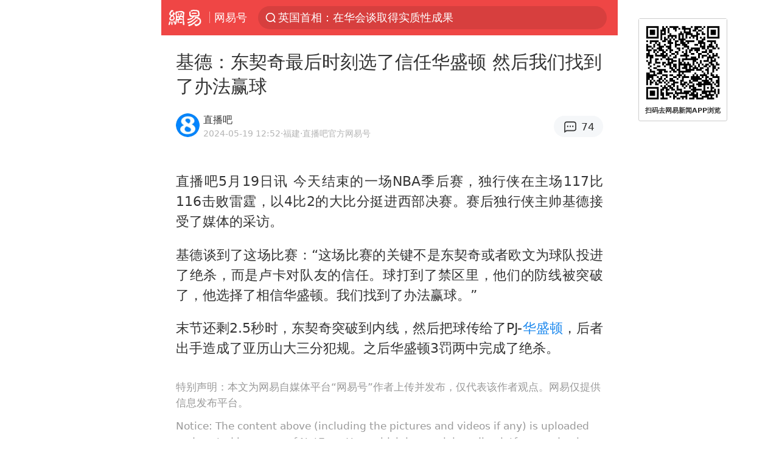

--- FILE ---
content_type: text/html; charset=utf-8
request_url: https://m.163.com/dy/article/J2I7F70A0529AQIE.html?referFrom=
body_size: 13186
content:
<!DOCTYPE html>
<html 
 lang="en" 
 data-publishtime="2024-05-19 12:52:11"
 data-id="J2I7F70A0529AQIE"
 data-keys="华盛顿,美国篮球,凯里·欧文,贾森·基德,独行侠主场,卢卡·东契奇,国际篮球赛事"
 data-category="体育"
 data-tid="T1473762244332"
 data-rec-category="体育/篮球/NBA"
 data-st=""
 data-type=""
 data-pay-type=""
 data-extend_type=""
 data-extend_id=""
 
>
  <head>
    <meta charset="utf-8" />
    <link rel="dns-prefetch" href="//cms-bucket.ws.126.net" />
    <link rel="dns-prefetch" href="//static.ws.126.net" />
    <link rel="dns-prefetch" href="//vmonitor.ws.netease.com" />
    <link rel="dns-prefetch" href="//nex.163.com" />
    <link rel="dns-prefetch" href="//g.163.com" />
    <link rel="dns-prefetch" href="//ipservice.ws.126.net" />
    <link rel="dns-prefetch" href="//channel.m.163.com" />
    <link rel="dns-prefetch" href="//nimg.ws.126.net" />
    <link rel="dns-prefetch" href="//analytics.163.com" />
    <link rel="dns-prefetch" href="//flv2.bn.netease.com" />
    <link rel="dns-prefetch" href="//comment.api.163.com" />
    <meta name="mobile-web-app-capable" content="yes" />
    <meta name="apple-mobile-web-app-capable" content="yes" />
    <meta name="apple-mobile-web-app-status-bar-style" content="default" />
    <meta name="theme-color" content="#ef4645" />
    <meta id="viewport" name="viewport" content="width=device-width,initial-scale=1,minimum-scale=1,maximum-scale=1,user-scalable=no, viewport-fit=cover"/>
    <meta http-equiv="X-UA-Compatible" content="ie=edge" />
    <title>基德：东契奇最后时刻选了信任华盛顿 然后我们找到了办法赢球|凯里·欧文|华盛顿|卢卡·东契奇|独行侠主场|贾森·基德_手机网易网</title>
    <meta name="keywords" content="华盛顿,美国篮球,凯里·欧文,贾森·基德,独行侠主场,卢卡·东契奇,国际篮球赛事" />
    <meta name="description" content="直播吧5月19日讯今天结束的一场NBA季后赛，独行侠在主场117比116击败雷霆，以4比2的大比分挺进西部决赛。赛后独行侠主帅基德接受了媒体的采访。基德谈到了这场比赛：“这场比赛的关键不是东契奇或者欧文为球队投进了绝杀，而是卢卡对队友的信任。" />
    <meta property="og:title" content="基德：东契奇最后时刻选了信任华盛顿 然后我们找到了办法赢球_手机网易网" />
    <meta property="og:type" content="news" />
    <meta property="article:author" content="直播吧" />
    <meta property="article:published_time" content="2024-05-19T12:52:11+08:00" />
    <meta property="article:tag" content="华盛顿,美国篮球,凯里·欧文,贾森·基德,独行侠主场,卢卡·东契奇,国际篮球赛事" />
    <meta property="og:description" content="直播吧5月19日讯今天结束的一场NBA季后赛，独行侠在主场117比116击败雷霆，以4比2的大比分挺进西部决赛。赛后独行侠主帅基德接受了媒体的采访。基德谈到了这场比赛：“这场比赛的关键不是东契奇或者欧文为球队投进了绝杀，而是卢卡对队友的信任。" />
    <meta property="og:image" content="https://nimg.ws.126.net/?url=https%3A%2F%2Fstatic.ws.126.net%2Ff2e%2Fwap%2Fcommon%2Fimages%2Fweixinfixed1200low.jpg&thumbnail=750x2147483647&quality=75&type=jpg" />
    <meta property="og:release_date" content="2024-05-19T12:52:11+08:00" />
    <meta property="bytedance:published_time" content="2024-05-19T12:52:11+08:00" />
    <meta property="bytedance:lrDate_time" content="2024-05-19T12:52:11+08:00" />
    <meta property="bytedance:updated_time" content="2024-05-19T12:52:11+08:00" />
    <meta name="googlebot" content="index,follow" />
      <meta name="robots" content="index,follow">
    <meta content="telephone=no" name="format-detection" />
      <link rel="canonical" href="https://www.163.com/dy/article/J2I7F70A0529AQIE.html">
    <link rel="apple-touch-icon" sizes="57x57" href="//static.ws.126.net/163/frontend/images/logo-netease-57.png" />
    <link rel="apple-touch-icon" sizes="72x72" href="//static.ws.126.net/163/frontend/images/logo-netease-72.png" />
    <link rel="apple-touch-icon" sizes="114x114" href="//static.ws.126.net/163/frontend/images/logo-netease-114.png" />      <script>window.__INITIAL_STATE__={"hideAd":false,"docId":"J2I7F70A0529AQIE","channel":"dy","topicId":"GJV1L47Mmaoyh","recommendList":[],"articlePhotoList":[],"articlePhotoSetList":[],"articleLiveList":[],"articleVideoList":[],"category":"体育","isPaid":false,"aliasDocId":"J2I7F70A0529AQIE","furtherReadingId":"","furtherReadingType":"","keywords":"华盛顿,美国篮球,凯里·欧文,贾森·基德,独行侠主场,卢卡·东契奇,国际篮球赛事","aiAbstract":""}</script>
     <script>
      (function() {
        try {
          var needJumpTo = '';
          if (needJumpTo) {
            window.location.replace(needJumpTo);
          }
        } catch(err) {}
      })()
    </script>    <script>
      (function () {
        var domainMatches = [
          { test: /163\.com$/i, domain: "163" },
          { test: /baidu\.com$/i, domain: "baidu" },
          { test: /sm\.cn$/i, domain: "sm" },
          { test: /sogou\.com$/i, domain: "sogou" },
          { test: /so\.com$/i, domain: "360" },
          { test: /google/i, domain: "google" },
          { test: /bing/i, domain: "bing" },
          { test: /weibo/i, domain: "weibo" },
          { test: /toutiao/i, domain: "toutiao" },
        ];
        var referrer = document.referrer;
        var referDomain = "";
        var currentPageRefer = "";
        if (referrer) {
          var urlRegexp =
            /^([hH][tT]{2}[pP]:\/\/|[hH][tT]{2}[pP][sS]:\/\/)([^\/]+).*?/;
          var urlMatch = referrer.match(urlRegexp);
          referDomain = urlMatch && urlMatch[2] ? urlMatch[2] : referDomain;
        }
        if (referDomain) {
          currentPageRefer = referDomain;
          domainMatches.some(function (item) {
            if (item.test.test(referDomain)) {
              currentPageRefer = item.domain;
              return true;
            }
            return false;
          });
        }
        if (!currentPageRefer && referrer) {
          currentPageRefer = 'other'
        }
        window._REFER_VAL = currentPageRefer;
        var targetProtocol = "https:";
        if (window.location.protocol != targetProtocol) {
          var host = window.location.host;
          var pathname = window.location.pathname;
          var search = window.location.search;
          var hash = window.location.hash;
          if (host !== "3g.163.com" && host !== "m.163.com") {
            return;
          }
          if (search) {
            var searchParams = search.substr(1).split("&");
            if (searchParams.length > 0) {
              var newParams = [];
              var filterParams = ["referFrom", "isFromOtherWeb"];
              for (var i = 0, len = searchParams.length; i < len; i++) {
                var param = searchParams[i];
                if (filterParams.indexOf(param.split("=")[0]) === -1) {
                  newParams.push(param);
                }
              }
              search = "?" + newParams.join("&");
            }
            search =
              search +
              (search.length === 1 ? "" : "&") +
              "referFrom=" +
              currentPageRefer;
          } else {
            search = "?referFrom=" + currentPageRefer;
          }
          if (referrer && currentPageRefer !== "163") {
            search = search + "&isFromOtherWeb=true";
          }
          var targetHref = targetProtocol + "//" + host + pathname + search + hash;
          window.location.replace(targetHref);
        } else {
          var localParam = function (search, hash) {
            var s = search || window.location.search;
            var h = hash || window.location.hash;
            var fn = function (str, reg) {
              var data = {};
              if (str) {
                str.replace(reg, function ($0, $1, $2, $3) {
                  data[$1] = $3;
                });
                return data;
              }
              return null;
            };
            return {
              search: fn(s, new RegExp("([^?=&]+)(=([^&]*))?", "g")) || {},
              hash: fn(h, new RegExp("([^#=&]+)(=([^&]*))?", "g")) || {},
            };
          };
          var urlSearchReferFrom = localParam().search.referFrom;
          if (
            /referFrom/.test(window.location.search) &&
            currentPageRefer == "163"
          ) {
            window._REFER_VAL = urlSearchReferFrom || "";
          }
        }
      })();
    </script>    <script>
      (function() {
        try {
          var block = 'false';
          if (block === 'true') {
            var ua = window.navigator.userAgent
            var arr = ['baidu', 'sm', 'sogou', '360', 'google', 'bing', 'weibo', 'toutiao'];
            if(arr.indexOf(window._REFER_VAL) > -1 || /baidu/i.test(ua)) {
              window.location.replace('https://m.163.com/html/frontend/today-news-hotrank/index.html?from=wap-hide-outer-search&referFrom=' + window._REFER_VAL);
            }
          }
        } catch(err) {
        }
      })()
    </script>    <script>
      ;(function () {
        var ua = navigator.userAgent;
        var isAndroid = (/android/i).test(ua);
        var isIOS = (/iphone|ipad|ipod/i).test(ua);
        var isWinPhone = (/Windows Phone/i).test(ua);
        var isHarmony = (/Harmony/i).test(ua);
        var isPc = !isAndroid && !isIOS && !isWinPhone && !isHarmony;
        var isWechat = (/MicroMessenger/i).test(ua);
        var isQQ = (/qq\//i).test(ua);
        var isWeibo = (/weibo/i).test(ua);
        var isPopo = (/popo/i).test(ua);
        var isPaid = false;
        if(window.__INITIAL_STATE__) {
          isPaid = window.__INITIAL_STATE__.isPaid
        }
        var isMiniProgram = (/MicroMessenger.*miniProgram/i).test(ua)
        if (!isPc && (isWechat || isQQ || isWeibo || isPopo) && !isMiniProgram && (window.location.host === '3g.163.com' || window.location.host === 'm.163.com') && !isPaid) {
          var spss = getParaByName('spss');
          spss = spss || 'wap_refluxdl_2018';
          var docid = 'J2I7F70A0529AQIE';
          location.replace('https://c.m.163.com/news/a/' + docid +'.html?from=wap_redirect&spss='+ spss +'&referFrom='+ getNewReferFrom());
        }
        function getNewReferFrom() {
          var newReferFrom = ''
          if (document.referrer && /referFrom/.test(window.location.search)) {
            var referFrom = getParaByName('referFrom')
            // 防止带referFrom参数地址有其他refer来源访问
            if (window._REFER_VAL === '163') {
              newReferFrom = referFrom
            } else {
              newReferFrom = window._REFER_VAL
            }
          }
          return newReferFrom;
        }
        function getParaByName(name) {
          var search = window.location.search;
          search = search.substr(1);
          if (typeof name === 'undefined') return search;
          var searchArr = search.split('&');
          for (var i = 0; i < searchArr.length; i++) {
            var searchStr = searchArr[i];
            searchArr[i] = searchStr.split('=');
            if (searchArr[i][0] === name) {
              return searchStr.replace(name + '=', '');
            }
          }
          return '';
        }
      })()
    </script>      <script>
        ;(function () {
          var ua = navigator.userAgent;
          var isAndroid = (/android/i).test(ua);
          var isIOS = (/iphone|ipad|ipod/i).test(ua);
          var isWinPhone = (/Windows Phone/i).test(ua);
          var isHarmony = (/Harmony/i).test(ua);
          var isPc = !isAndroid && !isIOS && !isWinPhone && !isHarmony;
          var isPaid = false;
          if(window.__INITIAL_STATE__) {
            isPaid = window.__INITIAL_STATE__.isPaid
          }
          if (isPaid && isPc) {
            var docid = 'J2I7F70A0529AQIE';
            location.replace('https://www.163.com/dy/article/' + docid +'.html?spss=wap2pc');
          }
        })()
      </script>    <script>
      !function(){"use strict";!function(a,r,o){a.corona_error_cache=function(r){a.corona_error_cache.data.push(r)},a.corona_error_cache.data=[];var t=a[r];a[r]=function(r,o,n,e,c){a.corona_error_cache({e:c,event:"error"}),t&&t.apply(a,arguments)};var n=a[o];a[o]=function(r){a.corona_error_cache({e:r.reason,event:"unhandledrejection"}),n&&n.apply(a,arguments)}}(window,"onerror","onunhandledrejection")}();
    </script>    <script>
     (function(){
       function isSupport() {
           var testKey = 'test',
               storage = window.localStorage;
           try {
               storage.setItem(testKey, 'testValue');
           } catch (error) {
               console.log("localStorage.setItem不可以执行");
               return false;
           }
           try {
               if (storage.getItem(testKey) != 'testValue') {
                   return false
               } else {
                   storage.removeItem(testKey);
                   return true;
               }
           } catch (error) {
               console.log("localStorage.getItem不可以执行");
               return false;
           }
       }
       if (!isSupport()) {
         window.localStorage = {
           setItem: function(key,value){console.log('不支持localStorage',key,value);},
           getItem: function(key){console.log('不支持localStorage',key);return '';},
         }
       }
     })()
    </script>    <script>
      (function flexible(window, document) {
        var docEl = document.documentElement
        var dpr = window.devicePixelRatio || 1
    
        // adjust body font size
        function setBodyFontSize() {
          if (document.body) {
            document.body.style.fontSize = (12 * dpr) + 'px'
          }
          else {
            document.addEventListener('DOMContentLoaded', setBodyFontSize)
          }
        }
        setBodyFontSize();
    
        // set 1rem = viewWidth / 10
        function setRemUnit() {
          var rem = Math.min(docEl.clientWidth, 450) / 10
          docEl.style.fontSize = rem + 'px'
        }
    
        setRemUnit()
    
        // reset rem unit on page resize
        window.addEventListener('resize', setRemUnit)
        window.addEventListener('pageshow', function (e) {
          if (e.persisted) {
            setRemUnit()
          }
        })
    
        // detect 0.5px supports
        if (dpr >= 2) {
          var fakeBody = document.createElement('body')
          var testElement = document.createElement('div')
          testElement.style.border = '.5px solid transparent'
          fakeBody.appendChild(testElement)
          docEl.appendChild(fakeBody)
          if (testElement.offsetHeight === 1) {
            docEl.classList.add('hairlines')
          }
          docEl.removeChild(fakeBody)
        }
      }(window, document))
    </script>    <meta name="google-site-verification" content="PXunD38D6Oui1T44OkAPSLyQtFUloFi5plez040mUOc" />
    <script type="text/javascript">
      function setBodyPlatform () {
        try {
          if(/NewsArticle|TTWebView/i.test(navigator.userAgent)) {
            document.body.classList.add('toutiao');
          }
          else if(/baidu/i.test(navigator.userAgent)) {
            document.body.classList.add('baidu');
          }
          else if(/NewsApp/i.test(navigator.userAgent)) {
            document.body.classList.add('newsapp');
          }
          else if(/MicroMessenger.*miniProgram/i.test(navigator.userAgent)) {
            document.body.classList.add('miniprogram');
          }
          else if(!/iphone|ipad|ipod|Android|Windows Phone/i.test(navigator.userAgent)) {
            document.body.classList.add('pc');
          }
          if(/iphone|ipad|ipod/i.test(navigator.userAgent)) {
            document.body.classList.add('ios');
          }
        } catch (error) {
          console.warn(error);
        }
      }
      if (document.body) {
        setBodyPlatform()
      }
      else {
        document.addEventListener('DOMContentLoaded', setBodyPlatform)
      }
    </script>    <script>
    !function(e,n,t,s,c){var r=void 0!==t&&t.resolve,a=e[s];(a=e[s]=function(){this.modules={}}).callbacks=[],a.ready=r?function(){return a.instance?t.resolve(a.instance.vars()):new t(function(e){return a.callbacks.push(e)})}:function(e){return a.instance?e(a.instance.vars()):a.callbacks.push(e)};var i=n.createElement(c),u=n.getElementsByTagName(c)[0];i.async=!0,i.src="https://s6.music.126.net/puzzle/puzzle@000C0B" + "" + ".js",u.parentNode.insertBefore(i,u)}(window,document,window.Promise,"puzzle","script");
    </script>      <script>
        ;(function(){
        var el = document.createElement("script");
        el.src = "https://lf1-cdn-tos.bytegoofy.com/goofy/ttzz/push.js?791861feb92e3961a47d9cef96053b0e666dba9b870cab6c286b98cb684b76c44a4d40de0dd5fa9b5c2c10f69a3b501dc430e831103b45ce33654fb9f95b006c";
        el.id = "ttzz";
        var s = document.getElementsByTagName("script")[0];
        s.parentNode.insertBefore(el, s);
        })(window)
      </script>      <script>
        (function () {
          setTimeout(function () {
            var bp = document.createElement("script");
            var curProtocol = window.location.protocol.split(":")[0];
            if (curProtocol === "https" && window.location.href.indexOf("wc18") < 0) {
              bp.defer = true;
              bp.src = "https://zz.bdstatic.com/linksubmit/push.js";
              var s = document.getElementsByTagName("script")[0];
              s.parentNode.insertBefore(bp, s);
            }
          }, 2500);
        })();
      </script>    <script>
    var _hmt = _hmt || [];
    (function() {
      var hm = document.createElement("script");
      hm.src = "//hm.baidu.com/hm.js?b2d0b085a122275dd543c6d39d92bc62";
      hm.async = true;
      var s = document.getElementsByTagName("script")[0]; 
      s.parentNode.insertBefore(hm, s);
    })();
    </script>    <script>
    (function() {
      function __load_ant(flag) {
        var s = document.createElement("script");
        s.src = flag ? "//wp.m.163.com/163/frontend/antnest/NTM-5AE0KFYY-2.js" : "//static.ws.126.net/163/frontend/antnest/NTM-5AE0KFYY-2.js";
        s.async = true;
        s.onload = s.onerror = function(){
          if(!window.ntm && !flag) {
            __load_ant(true)
          }
        };
        var p = document.getElementsByTagName("script")[0]; 
        p.parentNode.insertBefore(s, p);
      }
      __load_ant(false)
    })();
    </script>    <script>try{var codeADConfig={article:{topBanner:[],content:[],aboveTieList:[],relateNewsList:[],hotNewsList:[]},video:{pause:[{adid:"codeAD-220",style:"codeAD",htmlResource:'<script>window.reviveAsync = null;<\/script><ins style="display: block;" data-revive-zoneid="220" data-revive-id="bc0ee6b32b55ca7bfb61c2a9dd1cf0c5"></ins> <script async src="//static.outin.cn/js/gtr/gtr.min.js"><\/script>'}],aboveRecommendList:[],recommendList:[{adid:"codeAD-rs1mp492we",style:"codeAD",htmlResource:'<div class="_rs1mp492we"></div> <script type="text/javascript"> (window.slotbydup = window.slotbydup || []).push({ id: "u6543399", container: "_rs1mp492we", async: true }); <\/script> <!-- 多条广告如下脚本只需引入一次 --> <scrip type="text/javascript" src="//cpro.baidustatic.com/cpro/ui/cm.js" async="async" defer="defer" > <\/script>'}]},common:{topBanner:[]}}}catch(e){console.error(e)}</script>
    <script>try{var badiu_ssp_6431680={adid:"codeAD-0324k8h8dgur",position:1,htmlResource:'<script>window.reviveAsync = null;<\/script><ins style="display: block;" data-revive-zoneid="272" data-revive-id="bc0ee6b32b55ca7bfb61c2a9dd1cf0c5"></ins> <script async src="//static.outin.cn/js/gtr/gtr.min.js"><\/script>',style:"codeAD"},toutiao_ssp_6407376={adid:"codeAD-yc0njvenpp",position:1,htmlResource:'<script>window.reviveAsync = null;<\/script><ins style="display: block;" data-revive-zoneid="273" data-revive-id="bc0ee6b32b55ca7bfb61c2a9dd1cf0c5"></ins> <script async src="//static.outin.cn/js/gtr/gtr.min.js"><\/script>',style:"codeAD"},badiu_ssp_295={adid:"codeAD-295",position:1,htmlResource:'<script>window.reviveAsync = null;<\/script><ins style="display: block;"  data-revive-zoneid="295" data-revive-id="bc0ee6b32b55ca7bfb61c2a9dd1cf0c5"></ins><script src="//static.outin.cn/js/gtr/gtr.min.js" async><\/script>',style:"codeAD"},toutiao_ssp_294={adid:"codeAD-294",position:1,htmlResource:'<script> window.reviveAsync = null; <\/script><ins style="display: block;"  data-revive-zoneid="294" data-revive-id="bc0ee6b32b55ca7bfb61c2a9dd1cf0c5"></ins><script src="//static.outin.cn/js/gtr/gtr.min.js" async><\/script>',style:"codeAD"},wechat_codeAD_238={adid:"codeAD-238",position:1,htmlResource:'<script>window.reviveAsync = null;<\/script><ins style="display: block;" data-revive-zoneid="238" data-revive-id="bc0ee6b32b55ca7bfb61c2a9dd1cf0c5"></ins> <script async src="//static.outin.cn/js/gtr/gtr.min.js"><\/script>',style:"codeAD"},uc_codeAD_250={adid:"codeAD-250",position:1,htmlResource:'<script src="//mmjs.adutp.com/source/l/common/gfdv/production/f_v/static/ci.js"><\/script>',style:"codeAD"},other_codeAD_244={adid:"codeAD-244",position:1,htmlResource:'<script>window.reviveAsync = null;<\/script><ins style="display: block;" data-revive-zoneid="244" data-revive-id="bc0ee6b32b55ca7bfb61c2a9dd1cf0c5"></ins> <script async src="//static.outin.cn/js/gtr/gtr.min.js"><\/script>',style:"codeAD"},codeADCtConfig={TBS:{article:{aboveTieList:[{adid:"codeAD-tbs",position:1,htmlResource:'<script adkey="c73ce33e2b3724f1adcec9f8179f2646" src="https://tbsad.imtt.qq.com/tbs/jssdk/js/formal/TBSJSSDK.js?rand=0.4321843743"><\/script>',style:"codeAD"}]}},baidu:{video:{pause:[{adid:"codeAD-257",style:"codeAD",htmlResource:'<ins style="display:block;" data-revive-zoneid="257" data-revive-id="bc0ee6b32b55ca7bfb61c2a9dd1cf0c5"></ins> <script> window.reviveAsync = null; <\/script> <script src="//static.outin.cn/js/gtr/gtr.min.js" async><\/script>'}],recommendList:[{adid:"codeAD-304",position:4,htmlResource:'<ins style="display: block;" data-revive-zoneid="304" data-revive-id="bc0ee6b32b55ca7bfb61c2a9dd1cf0c5"></ins><script>window.reviveAsync = null;<\/script><script src="//static.outin.cn/js/gtr/gtr.min.js" async=""><\/script>',style:"codeAD"}],aboveRecommendList:[{adid:"codeAD-0716-266",style:"codeAD",htmlResource:'<ins style="display: block;" data-revive-zoneid="266" data-revive-id="bc0ee6b32b55ca7bfb61c2a9dd1cf0c5"></ins> <script> window.reviveAsync = null; <\/script> <script async src="//static.outin.cn/js/gtr/gtr.min.js"><\/script>'}]},article:{topBanner:[{adid:"codeAD-260",style:"codeAD",htmlResource:'<ins style="display:block;" data-revive-zoneid="260" data-revive-id="bc0ee6b32b55ca7bfb61c2a9dd1cf0c5"></ins> <script> window.reviveAsync = null; <\/script> <script src="//static.outin.cn/js/gtr/gtr.min.js" async><\/script>'}],content:[{adid:"codeAD-0716-263",style:"codeAD",htmlResource:'<!-- 网易-手机网平台-文中广告(百度渠道) --> <ins style="display: block;" data-revive-zoneid="263" data-revive-id="bc0ee6b32b55ca7bfb61c2a9dd1cf0c5"></ins> <script> window.reviveAsync = null; <\/script> <script async src="//static.outin.cn/js/gtr/gtr.min.js"><\/script>'}],hotNewsList:[{adid:"codeAD-222",position:4,htmlResource:'<script>window.reviveAsync = null;<\/script><ins style="display: block;" data-revive-zoneid="222" data-revive-id="bc0ee6b32b55ca7bfb61c2a9dd1cf0c5"></ins> <script async src="//static.outin.cn/js/gtr/gtr.min.js"><\/script>',style:"codeAD"},{adid:"codeAD-223",position:9,htmlResource:'<script>window.reviveAsync = null;<\/script><ins style="display: block;" data-revive-zoneid="223" data-revive-id="bc0ee6b32b55ca7bfb61c2a9dd1cf0c5"></ins> <script async src="//static.outin.cn/js/gtr/gtr.min.js"><\/script>',style:"codeAD"},{adid:"codeAD-224",position:13,htmlResource:'<script>window.reviveAsync = null;<\/script><ins style="display: block;" data-revive-zoneid="224" data-revive-id="bc0ee6b32b55ca7bfb61c2a9dd1cf0c5"></ins> <script async src="//static.outin.cn/js/gtr/gtr.min.js"><\/script>',style:"codeAD"},{adid:"codeAD-225",position:17,htmlResource:'<script>window.reviveAsync = null;<\/script><ins style="display: block;" data-revive-zoneid="225" data-revive-id="bc0ee6b32b55ca7bfb61c2a9dd1cf0c5"></ins> <script async src="//static.outin.cn/js/gtr/gtr.min.js"><\/script>',style:"codeAD"}],relateNewsList:[{adid:"codeAD-221",position:4,htmlResource:'<script>window.reviveAsync = null;<\/script><ins style="display: block;" data-revive-zoneid="221" data-revive-id="bc0ee6b32b55ca7bfb61c2a9dd1cf0c5"></ins> <script async src="//static.outin.cn/js/gtr/gtr.min.js"><\/script>',style:"codeAD"}],aboveTieList:[badiu_ssp_6431680]},cambrian_article:{},home:{float:[{adid:"codeAD-302",style:"codeAD",htmlResource:'<ins style="display: block;" data-revive-zoneid="302" data-revive-id="bc0ee6b32b55ca7bfb61c2a9dd1cf0c5"></ins><script>window.reviveAsync = null;<\/script><script src="//static.outin.cn/js/gtr/gtr.min.js" async=""><\/script>'}]}},toutiao:{article:{topBanner:[{adid:"codeAD-261",style:"codeAD",htmlResource:'<ins style="display:block;" data-revive-zoneid="261" data-revive-id="bc0ee6b32b55ca7bfb61c2a9dd1cf0c5"></ins> <script> window.reviveAsync = null; <\/script> <script src="//static.outin.cn/js/gtr/gtr.min.js" async><\/script>'}],content:[{adid:"codeAD-0716-264",style:"codeAD",htmlResource:'<!-- 网易-手机网平台-文中广告(头条渠道) --> <ins style="display: block;" data-revive-zoneid="264" data-revive-id="bc0ee6b32b55ca7bfb61c2a9dd1cf0c5"></ins> <script> window.reviveAsync = null; <\/script> <script async src="//static.outin.cn/js/gtr/gtr.min.js"><\/script>'}],contentBom:[],aboveTieList:[toutiao_ssp_6407376]},cambrian_article:{},video:{recommendList:[],aboveRecommendList:[{adid:"codeAD-0716-267",style:"codeAD",htmlResource:'<!-- 网易-手机网平台-视频页下方通栏广告(头条渠道) --> <ins style="display: block;" data-revive-zoneid="267" data-revive-id="bc0ee6b32b55ca7bfb61c2a9dd1cf0c5"></ins> <script> window.reviveAsync = null; <\/script> <script async src="//static.outin.cn/js/gtr/gtr.min.js"><\/script>'}]}},wechat:{article:{aboveTieList:[wechat_codeAD_238]},video:{recommendList:[]}},uc:{article:{aboveTieList:[uc_codeAD_250]},video:{recommendList:[]}},other:{article:{aboveTieList:[other_codeAD_244],topBanner:[{adid:"codeAD-299",style:"codeAD",htmlResource:'<!-- 网易-手机网平台-顶部通栏(自访)~ --><ins style="display: block;" data-revive-zoneid="299" data-revive-id="bc0ee6b32b55ca7bfb61c2a9dd1cf0c5"></ins><script>window.reviveAsync = null;<\/script><script src="//static.outin.cn/js/gtr/gtr.min.js" async=""><\/script>'}],content:[{adid:"codeAD-0716-262",style:"codeAD",htmlResource:'<!-- 网易-手机网平台-文中广告(其他渠道) --> <ins style="display: block;" data-revive-zoneid="262" data-revive-id="bc0ee6b32b55ca7bfb61c2a9dd1cf0c5"></ins> <script> window.reviveAsync = null; <\/script> <script async src="//static.outin.cn/js/gtr/gtr.min.js"><\/script>'}]},video:{recommendList:[],aboveRecommendList:[{adid:"codeAD-0716-265",style:"codeAD",htmlResource:'<!-- 网易-手机网平台-视频页下方通栏广告(其他渠道) --> <ins style="display: block;" data-revive-zoneid="265" data-revive-id="bc0ee6b32b55ca7bfb61c2a9dd1cf0c5"></ins> <script> window.reviveAsync = null; <\/script> <script async src="//static.outin.cn/js/gtr/gtr.min.js"><\/script>'}]}}}}catch(c){}</script>
    <link rel="preload" href="https://static.ws.126.net/163/wap/f2e/hbs/static/article/css/main.42dc95ca.css" as="style">
    <link rel="preload" href="https://static.ws.126.net/163/wap/f2e/hbs/static/article/js/main.53f2927d.js" as="script">
    <link rel="stylesheet" type="text/css" href="https://static.ws.126.net/163/wap/f2e/hbs/static/article/css/main.42dc95ca.css">
    <!-- BjopMonitoring -->  </head>
  <body class="article ">
    <a href="https://m.163.com/hot/newsList" style="display: none;"></a>
    <img style="display: none;" src="https://nimg.ws.126.net/?url=https%3A%2F%2Fstatic.ws.126.net%2Ff2e%2Fwap%2Fcommon%2Fimages%2Fweixinfixed1200low.jpg&thumbnail=750x2147483647&quality=75&type=jpg" />
    <header class="header">
  <nav class="topNav js-topNav">
      <a class="s-back" href="/">网易</a>
    <span class="s-line"></span>
    <a class="s-channel js-topNav-channel" href="/touch/dy">网易号</a>
    <div class="s-search js-topNav-search">
      <div class="hot-words js-hot-words">
          <a class="hot-word js-hot-word" href="https://m.163.com/search">
            <span class="s-text"></span>
          </a>
      </div>    </div>
    <a class="s-comment js-topNav-comment" href="/touch/comment.html?docid=J2I7F70A0529AQIE">
      <span class="s-count js-topNav-commentCount">0</span>
    </a>
    <div class="js-topNav-user topNav-user"></div>
  </nav>
</header>
<div class="area-topBanner js-area-topBanner"></div>
<div class="js-banner"></div>
<main class="main js-main">
  <article class="article js-article">
    <header>
      <h1 class="article-title">基德：东契奇最后时刻选了信任华盛顿 然后我们找到了办法赢球</h1>
      <section class="article-info">
            <a class="author-homePage" href="/news/sub/T1473762244332.html">
              <img 
                class="s-avatar image-lazy" 
                src="https://static.ws.126.net/163/frontend/images/2022/empty.png" 
                data-src="https://mobilepics.ws.126.net/2025/12/01/J2QppIhUgO4LkN38ns2ZpwxJv8G5n8IV0m81f1mrn.png" 
                alt="直播吧"
                data-thumbnail="65x"
              />
            </a>
        <div class="s-author">
            <address>
                <a class="author-homePage" href="/news/sub/T1473762244332.html">直播吧</a>
                <img class="s-certificationImg" src="https://img2.cache.netease.com/m/newsapp/reading/vip/bluenew.png" alt="" />
            </address>
          <div class="s-time">
            <time datetime="2024-05-19 12:52">2024-05-19 12:52</time>
              <span>·福建</span>
              <span class="s-certificationText">·直播吧官方网易号</span>
          </div>
        </div>
        <aside class="s-comment js-article-comment">
          <a href="/touch/comment.html?docid=J2I7F70A0529AQIE">
            <span class="js-article-commentCount">0</span>
          </a>
        </aside>
      </section>
    </header>
    <section class="article-body js-article-body">
      <p id="2NHFVMEE">直播吧5月19日讯 今天结束的一场NBA季后赛，独行侠在主场117比116击败雷霆，以4比2的大比分挺进西部决赛。赛后独行侠主帅基德接受了媒体的采访。</p><p id="2NHFVMEF">基德谈到了这场比赛：“这场比赛的关键不是东契奇或者欧文为球队投进了绝杀，而是卢卡对队友的信任。球打到了禁区里，他们的防线被突破了，他选择了相信华盛顿。我们找到了办法赢球。”</p><p id="2NHFVMEG">末节还剩2.5秒时，东契奇突破到内线，然后把球传给了PJ-<a class="keyword-search" href="https://news.163.com/news/search?keyword&#x3D;%E5%8D%8E%E7%9B%9B%E9%A1%BF">华盛顿</a>，后者出手造成了亚历山大三分犯规。之后华盛顿3罚两中完成了绝杀。</p>
    </section>
    <div class="unfold-wrap js-unfold-wrap"></div>
    <div class="js-pay-wrap"></div>
    <div class="js-pay-recommend-wrap"></div>
    <footer class="article-footer">
        <div class="s-statement">特别声明：本文为网易自媒体平台“网易号”作者上传并发布，仅代表该作者观点。网易仅提供信息发布平台。</div>
          <div class="s-statement">Notice: The content above (including the pictures and videos if any) is uploaded and posted by a user of NetEase Hao, which is a social media platform and only provides information storage services.</div>
    </footer>
  </article>
  <div class="js-recommend-vip"></div>
  <div class="js-area-contentBottom"></div>
  <section 
    class="main-openApp js-open-app" 
    data-param="J2I7F70A0529AQIE"
    data-mod="articleWakeupButton"
    data-act="article_body_bottom_wakeup"
  >
    打开网易新闻体验更佳
  </section>
  <div class="area-aboveTieList js-area-aboveTieList"></div>
  <section class="hot-search">
    <h3>热搜</h3>
    <ul>
        <li>
          <a href="https://m.163.com/cm/news/search?spsc&#x3D;sps&amp;spss&#x3D;sps_sem&amp;redirect&#x3D;1&amp;keyword&#x3D;%E5%A5%B3%E5%AD%90%E8%A2%AB%E8%87%AA%E5%AE%B6%E7%8B%97%E8%BD%BB%E5%92%AC2%E4%B8%AA%E6%9C%88%E5%90%8E%E7%8B%82%E7%8A%AC%E7%97%85%E5%8F%91%E4%BD%9C">女子被自家狗轻咬2个月后狂犬病发作</a>
        </li>
        <li>
          <a href="https://m.163.com/cm/news/search?spsc&#x3D;sps&amp;spss&#x3D;sps_sem&amp;redirect&#x3D;1&amp;keyword&#x3D;%E4%B8%A5%E6%A0%BC%E5%A9%B4%E5%B9%BC%E5%84%BF%E9%85%8D%E6%96%B9%E6%B6%B2%E6%80%81%E4%B9%B3%E7%94%9F%E4%BA%A7%E8%AE%B8%E5%8F%AF%E6%9D%A1%E4%BB%B6%20%E5%B8%82%E5%9C%BA%E7%9B%91%E7%AE%A1%E6%80%BB%E5%B1%80%E5%8F%91%E5%B8%83%E5%AE%A1%E6%9F%A5%E7%BB%86%E5%88%99">严格婴幼儿配方液态乳生产许可条件 市场监管总局发布审查细则</a>
        </li>
        <li>
          <a href="https://m.163.com/cm/news/search?spsc&#x3D;sps&amp;spss&#x3D;sps_sem&amp;redirect&#x3D;1&amp;keyword&#x3D;%E5%A5%B3%E5%A4%A7%E5%AD%A6%E7%94%9F%E4%B8%9C%E5%8C%97%E5%86%BB%E4%BC%A4%E4%B8%89%E6%A0%B9%E6%89%8B%E6%8C%87%E6%88%96%E6%88%AA%E8%82%A2">女大学生东北冻伤三根手指或截肢</a>
        </li>
        <li>
          <a href="https://m.163.com/cm/news/search?spsc&#x3D;sps&amp;spss&#x3D;sps_sem&amp;redirect&#x3D;1&amp;keyword&#x3D;%E6%B1%9F%E8%8B%8F%E5%8E%BF%E7%BA%A7%E5%8F%8A%E4%BB%A5%E4%B8%8B%E6%94%BF%E5%8A%A1%E6%9C%8D%E5%8A%A1APP%E5%85%A8%E9%83%A8%E5%8F%96%E6%B6%88">江苏县级及以下政务服务APP全部取消</a>
        </li>
        <li>
          <a href="https://m.163.com/cm/news/search?spsc&#x3D;sps&amp;spss&#x3D;sps_sem&amp;redirect&#x3D;1&amp;keyword&#x3D;%E5%A4%AB%E5%A6%BB%E6%8F%90%E5%89%8D20%E5%A4%A9%E8%AF%B7%E5%81%87%E5%9B%9E%E8%80%81%E5%AE%B6%E8%BF%87%E5%B9%B4">夫妻提前20天请假回老家过年</a>
        </li>
        <li>
          <a href="https://m.163.com/cm/news/search?spsc&#x3D;sps&amp;spss&#x3D;sps_sem&amp;redirect&#x3D;1&amp;keyword&#x3D;%E8%8B%B1%E5%9B%BD%E9%A6%96%E7%9B%B8%EF%BC%9A%E5%9C%A8%E5%8D%8E%E4%BC%9A%E8%B0%88%E5%8F%96%E5%BE%97%E5%AE%9E%E8%B4%A8%E6%80%A7%E6%88%90%E6%9E%9C">英国首相：在华会谈取得实质性成果</a>
        </li>
    </ul>
  </section>
  <div class="js-area-zxb"></div>
  
  <section class="comment">
    <h3>热门跟贴</h3>
    <article class="comment-list js-comment-list"></article>
    <div class="comment-link">
      <div
        class="js-open-app comment-open-app"
        data-param="/tie/J2I7F70A0529AQIE"
        data-mod="articleComments"
        data-act="article_posting_wakeup"
      >
        打开APP发贴 <i class="icon-arrow"></i>
      </div>
      <div>
        <a class="js-comment-more" href="/touch/comment.html?docid=J2I7F70A0529AQIE">
          <span class="js-comment-count">0</span>条跟贴 <i class="icon-arrow"></i>
        </a>
      </div>
    </div>
  </section>
  <div class="area-blowContent js-area-blowContent"></div>
  <div class="js-tt-tagWords"></div>
    <section class="recommend js-recommend">
      <h3>相关推荐</h3>
      <ul class="js-recommend-wrap">
          <li 
            class="recommend-item js-recommend-item"
            data-act="article_recommend"
            data-itemid="VTJDEK1HV"
            data-position="1"
            data-category="video"
          >
              <a class="card-recommend-oneImg" href="/v/video/VTJDEK1HV.html">
                <article>
                  <section class="s-left">
                    <h4>老骥伏枥！41岁詹姆斯砍24分东契奇46+7，赛后评论分析</h4>
                    <div class="s-info">
                        <span class="s-source">浩瀚的星河</span>
                        <span class="s-replyCount">3跟贴</span>
                      <span class="s-holder"></span>
                    </div>
                  </section>
                    <section class="s-right">
                      <img
                        class="image-lazy image-error"
                        src="https://static.ws.126.net/163/frontend/images/2022/empty.png"
                        data-src="http://videoimg.ws.126.net/cover/20260128/5T1x6zWaf_cover.jpg"
                        data-thumbnail="218"
                        alt="老骥伏枥！41岁詹姆斯砍24分东契奇46+7，赛后评论分析"
                      />
                        <i class="icon-play"></i>
                    </section>
                </article>
              </a></li>          <li 
            class="recommend-item js-recommend-item"
            data-act="article_recommend"
            data-itemid="VWJBV8VN4"
            data-position="2"
            data-category="video"
          >
              <a class="card-recommend-oneImg" href="/v/video/VWJBV8VN4.html">
                <article>
                  <section class="s-left">
                    <h4>外网看西方国家排队访华，网友：现在才知道谁是主流了！</h4>
                    <div class="s-info">
                        <span class="s-source">嗷嗷夜</span>
                      <span class="s-holder"></span>
                    </div>
                  </section>
                    <section class="s-right">
                      <img
                        class="image-lazy image-error"
                        src="https://static.ws.126.net/163/frontend/images/2022/empty.png"
                        data-src="http://videoimg.ws.126.net/cover/20260127/IbhFu8XJ2_cover.jpg"
                        data-thumbnail="218"
                        alt="外网看西方国家排队访华，网友：现在才知道谁是主流了！"
                      />
                        <i class="icon-play"></i>
                    </section>
                </article>
              </a></li>          <li 
            class="recommend-item js-recommend-item"
            data-act="article_recommend"
            data-itemid="VTJBMBKBM"
            data-position="3"
            data-category="video"
          >
              <a class="card-recommend-oneImg" href="/v/video/VTJBMBKBM.html">
                <article>
                  <section class="s-left">
                    <h4>东契奇46分，詹姆斯半场20分，湖人复仇公牛</h4>
                    <div class="s-info">
                        <span class="s-source">正经球迷</span>
                        <span class="s-replyCount">14跟贴</span>
                      <span class="s-holder"></span>
                    </div>
                  </section>
                    <section class="s-right">
                      <img
                        class="image-lazy image-error"
                        src="https://static.ws.126.net/163/frontend/images/2022/empty.png"
                        data-src="http://videoimg.ws.126.net/cover/20260127/eksD39YBu_cover.jpg"
                        data-thumbnail="218"
                        alt="东契奇46分，詹姆斯半场20分，湖人复仇公牛"
                      />
                        <i class="icon-play"></i>
                    </section>
                </article>
              </a></li>          <li 
            class="recommend-item js-recommend-item"
            data-act="article_recommend"
            data-itemid="VTJGPEU0P"
            data-position="4"
            data-category="video"
          >
              <a class="card-recommend-oneImg" href="/v/video/VTJGPEU0P.html">
                <article>
                  <section class="s-left">
                    <h4>詹皇回家！东契奇砍29分詹姆斯仅11分骑士狂胜湖人30分</h4>
                    <div class="s-info">
                        <span class="s-source">浩瀚的星河</span>
                        <span class="s-replyCount">1跟贴</span>
                      <span class="s-holder"></span>
                    </div>
                  </section>
                    <section class="s-right">
                      <img
                        class="image-lazy image-error"
                        src="https://static.ws.126.net/163/frontend/images/2022/empty.png"
                        data-src="http://videoimg.ws.126.net/cover/20260129/gHLp1k2aD_cover.jpg"
                        data-thumbnail="218"
                        alt="詹皇回家！东契奇砍29分詹姆斯仅11分骑士狂胜湖人30分"
                      />
                        <i class="icon-play"></i>
                    </section>
                </article>
              </a></li>          <li 
            class="recommend-item js-recommend-item"
            data-act="article_recommend"
            data-itemid="VWJBLDHPR"
            data-position="5"
            data-category="video"
          >
              <a class="card-recommend-oneImg" href="/v/video/VWJBLDHPR.html">
                <article>
                  <section class="s-left">
                    <h4>46分11助7板！东契奇用最好的方式纪念科比</h4>
                    <div class="s-info">
                        <span class="s-source">怎挽怎挽</span>
                        <span class="s-replyCount">4跟贴</span>
                      <span class="s-holder"></span>
                    </div>
                  </section>
                    <section class="s-right">
                      <img
                        class="image-lazy image-error"
                        src="https://static.ws.126.net/163/frontend/images/2022/empty.png"
                        data-src="http://videoimg.ws.126.net/cover/20260127/vEMj3U8Vz_cover.jpg"
                        data-thumbnail="218"
                        alt="46分11助7板！东契奇用最好的方式纪念科比"
                      />
                        <i class="icon-play"></i>
                    </section>
                </article>
              </a></li>          <li 
            class="recommend-item js-recommend-item"
            data-act="article_recommend"
            data-itemid="VJJAE72AM"
            data-position="6"
            data-category="video"
          >
              <a class="card-recommend-oneImg" href="/v/video/VJJAE72AM.html">
                <article>
                  <section class="s-left">
                    <h4>顶级运球，对手挑衅欧文没想到却惨遭戏耍！</h4>
                    <div class="s-info">
                        <span class="s-source">凡人说体育</span>
                        <span class="s-replyCount">1跟贴</span>
                      <span class="s-holder"></span>
                    </div>
                  </section>
                    <section class="s-right">
                      <img
                        class="image-lazy image-error"
                        src="https://static.ws.126.net/163/frontend/images/2022/empty.png"
                        data-src="http://videoimg.ws.126.net/cover/20260127/14fAgbUwT_cover.jpg"
                        data-thumbnail="218"
                        alt="顶级运球，对手挑衅欧文没想到却惨遭戏耍！"
                      />
                        <i class="icon-play"></i>
                    </section>
                </article>
              </a></li>          <li 
            class="recommend-item js-recommend-item"
            data-act="article_recommend"
            data-itemid="VFJE4NLT9"
            data-position="7"
            data-category="video"
          >
              <a class="card-recommend-oneImg" href="/v/video/VFJE4NLT9.html">
                <article>
                  <section class="s-left">
                    <h4>欧文挺适合火箭，但火箭不敢赌</h4>
                    <div class="s-info">
                        <span class="s-source">看球图一乐</span>
                        <span class="s-replyCount">1跟贴</span>
                      <span class="s-holder"></span>
                    </div>
                  </section>
                    <section class="s-right">
                      <img
                        class="image-lazy image-error"
                        src="https://static.ws.126.net/163/frontend/images/2022/empty.png"
                        data-src="http://videoimg.ws.126.net/cover/20260128/AiwaUFteN_cover.jpg"
                        data-thumbnail="218"
                        alt="欧文挺适合火箭，但火箭不敢赌"
                      />
                        <i class="icon-play"></i>
                    </section>
                </article>
              </a></li>          <li 
            class="recommend-item js-recommend-item"
            data-act="article_recommend"
            data-itemid="VXJFI89O5"
            data-position="8"
            data-category="video"
          >
              <a class="card-recommend-oneImg" href="/v/video/VXJFI89O5.html">
                <article>
                  <section class="s-left">
                    <h4>詹姆斯18分惨败，马刺逆袭之谜揭晓？！</h4>
                    <div class="s-info">
                        <span class="s-source">浮云过影r</span>
                      <span class="s-holder"></span>
                    </div>
                  </section>
                    <section class="s-right">
                      <img
                        class="image-lazy image-error"
                        src="https://static.ws.126.net/163/frontend/images/2022/empty.png"
                        data-src="http://videoimg.ws.126.net/cover/20260129/yYekhU1aP_cover.jpg"
                        data-thumbnail="218"
                        alt="詹姆斯18分惨败，马刺逆袭之谜揭晓？！"
                      />
                        <i class="icon-play"></i>
                    </section>
                </article>
              </a></li>          <li 
            class="recommend-item js-recommend-item"
            data-act="article_recommend"
            data-itemid="VMJE5SD6C"
            data-position="9"
            data-category="video"
          >
              <a class="card-recommend-oneImg" href="/v/video/VMJE5SD6C.html">
                <article>
                  <section class="s-left">
                    <h4>一人正确使用，竟让湖人5战4胜</h4>
                    <div class="s-info">
                        <span class="s-source">体育世界有你更精彩</span>
                        <span class="s-replyCount">1跟贴</span>
                      <span class="s-holder"></span>
                    </div>
                  </section>
                    <section class="s-right">
                      <img
                        class="image-lazy image-error"
                        src="https://static.ws.126.net/163/frontend/images/2022/empty.png"
                        data-src="http://videoimg.ws.126.net/cover/20260128/n6VUEaejz_cover.jpg"
                        data-thumbnail="218"
                        alt="一人正确使用，竟让湖人5战4胜"
                      />
                        <i class="icon-play"></i>
                    </section>
                </article>
              </a></li>          <li 
            class="recommend-item js-recommend-item"
            data-act="article_recommend"
            data-itemid="VSJGGA1U3"
            data-position="10"
            data-category="video"
          >
              <a class="card-recommend-oneImg" href="/v/video/VSJGGA1U3.html">
                <article>
                  <section class="s-left">
                    <h4>彻底破防了！骑士主场致敬詹姆斯，41岁的老詹情至深处泪眼朦胧</h4>
                    <div class="s-info">
                        <span class="s-source">体坛最前言</span>
                        <span class="s-replyCount">34跟贴</span>
                      <span class="s-holder"></span>
                    </div>
                  </section>
                    <section class="s-right">
                      <img
                        class="image-lazy image-error"
                        src="https://static.ws.126.net/163/frontend/images/2022/empty.png"
                        data-src="http://videoimg.ws.126.net/cover/20260129/Y4S0e9hKs_cover.jpg"
                        data-thumbnail="218"
                        alt="彻底破防了！骑士主场致敬詹姆斯，41岁的老詹情至深处泪眼朦胧"
                      />
                        <i class="icon-play"></i>
                    </section>
                </article>
              </a></li>          <li 
            class="recommend-item js-recommend-item"
            data-act="article_recommend"
            data-itemid="VVJH26593"
            data-position="11"
            data-category="video"
          >
              <a class="card-recommend-oneImg" href="/v/video/VVJH26593.html">
                <article>
                  <section class="s-left">
                    <h4>太坑了！NBA独一无二的25厘米设计，骑士地板致东契奇受伤</h4>
                    <div class="s-info">
                        <span class="s-source">篮球过人技巧</span>
                        <span class="s-replyCount">3跟贴</span>
                      <span class="s-holder"></span>
                    </div>
                  </section>
                    <section class="s-right">
                      <img
                        class="image-lazy image-error"
                        src="https://static.ws.126.net/163/frontend/images/2022/empty.png"
                        data-src="http://videoimg.ws.126.net/cover/20260129/WwCv8FVPY_cover.jpg"
                        data-thumbnail="218"
                        alt="太坑了！NBA独一无二的25厘米设计，骑士地板致东契奇受伤"
                      />
                        <i class="icon-play"></i>
                    </section>
                </article>
              </a></li>          <li 
            class="recommend-item js-recommend-item"
            data-act="article_recommend"
            data-itemid="VSJBETKF9"
            data-position="12"
            data-category="video"
          >
              <a class="card-recommend-oneImg" href="/v/video/VSJBETKF9.html">
                <article>
                  <section class="s-left">
                    <h4>这速度，这距离！詹姆斯超远距离起飞单臂滑翔劈扣，太炸裂</h4>
                    <div class="s-info">
                        <span class="s-source">体坛最前言</span>
                        <span class="s-replyCount">3跟贴</span>
                      <span class="s-holder"></span>
                    </div>
                  </section>
                    <section class="s-right">
                      <img
                        class="image-lazy image-error"
                        src="https://static.ws.126.net/163/frontend/images/2022/empty.png"
                        data-src="http://videoimg.ws.126.net/cover/20260127/f0TEIxDeM_cover.jpg"
                        data-thumbnail="218"
                        alt="这速度，这距离！詹姆斯超远距离起飞单臂滑翔劈扣，太炸裂"
                      />
                        <i class="icon-play"></i>
                    </section>
                </article>
              </a></li>          <li 
            class="recommend-item js-recommend-item"
            data-act="article_recommend"
            data-itemid="VVJCVAI7U"
            data-position="13"
            data-category="video"
          >
              <a class="card-recommend-oneImg" href="/v/video/VVJCVAI7U.html">
                <article>
                  <section class="s-left">
                    <h4>篮球天才！东契奇13岁时就能胯下扣篮，动作一气呵成行云流水</h4>
                    <div class="s-info">
                        <span class="s-source">篮球过人技巧</span>
                        <span class="s-replyCount">7跟贴</span>
                      <span class="s-holder"></span>
                    </div>
                  </section>
                    <section class="s-right">
                      <img
                        class="image-lazy image-error"
                        src="https://static.ws.126.net/163/frontend/images/2022/empty.png"
                        data-src="http://videoimg.ws.126.net/cover/20260128/Wu2m6FNfv_cover.jpg"
                        data-thumbnail="218"
                        alt="篮球天才！东契奇13岁时就能胯下扣篮，动作一气呵成行云流水"
                      />
                        <i class="icon-play"></i>
                    </section>
                </article>
              </a></li>          <li 
            class="recommend-item js-recommend-item"
            data-act="article_recommend"
            data-itemid="VJJD0DUFL"
            data-position="14"
            data-category="video"
          >
              <a class="card-recommend-oneImg" href="/v/video/VJJD0DUFL.html">
                <article>
                  <section class="s-left">
                    <h4>詹姆斯对阵独行侠收录，末节猛踩油门，险些隔扣PJ华盛顿</h4>
                    <div class="s-info">
                        <span class="s-source">十三哥侃大山</span>
                        <span class="s-replyCount">1跟贴</span>
                      <span class="s-holder"></span>
                    </div>
                  </section>
                    <section class="s-right">
                      <img
                        class="image-lazy image-error"
                        src="https://static.ws.126.net/163/frontend/images/2022/empty.png"
                        data-src="http://videoimg.ws.126.net/cover/20260128/eBX298U5G_cover.jpg"
                        data-thumbnail="218"
                        alt="詹姆斯对阵独行侠收录，末节猛踩油门，险些隔扣PJ华盛顿"
                      />
                        <i class="icon-play"></i>
                    </section>
                </article>
              </a></li>          <li 
            class="recommend-item js-recommend-item"
            data-act="article_recommend"
            data-itemid="VDJCEP954"
            data-position="15"
            data-category="video"
          >
              <a class="card-recommend-oneImg" href="/v/video/VDJCEP954.html">
                <article>
                  <section class="s-left">
                    <h4>送他走吧！湖人129-118胜公牛，东契奇狂砍46+7+11</h4>
                    <div class="s-info">
                        <span class="s-source">网文作者夏少斌</span>
                      <span class="s-holder"></span>
                    </div>
                  </section>
                    <section class="s-right">
                      <img
                        class="image-lazy image-error"
                        src="https://static.ws.126.net/163/frontend/images/2022/empty.png"
                        data-src="http://videoimg.ws.126.net/cover/20260127/I1bxquEYZ_cover.jpg"
                        data-thumbnail="218"
                        alt="送他走吧！湖人129-118胜公牛，东契奇狂砍46+7+11"
                      />
                        <i class="icon-play"></i>
                    </section>
                </article>
              </a></li>          <li 
            class="recommend-item js-recommend-item"
            data-act="article_recommend"
            data-itemid="VLJHACOA5"
            data-position="16"
            data-category="video"
          >
              <a class="card-recommend-oneImg" href="/v/video/VLJHACOA5.html">
                <article>
                  <section class="s-left">
                    <h4>2人伤退！火箭末节崩盘！杜兰特孤掌难鸣，乌度卡该反思了</h4>
                    <div class="s-info">
                        <span class="s-source">老王体育说</span>
                      <span class="s-holder"></span>
                    </div>
                  </section>
                    <section class="s-right">
                      <img
                        class="image-lazy image-error"
                        src="https://static.ws.126.net/163/frontend/images/2022/empty.png"
                        data-src="http://videoimg.ws.126.net/cover/20260129/KosnwGtPT_cover.jpg"
                        data-thumbnail="218"
                        alt="2人伤退！火箭末节崩盘！杜兰特孤掌难鸣，乌度卡该反思了"
                      />
                        <i class="icon-play"></i>
                    </section>
                </article>
              </a></li>          <li 
            class="recommend-item js-recommend-item"
            data-act="article_recommend"
            data-itemid="VWJGF9HDA"
            data-position="17"
            data-category="video"
          >
              <a class="card-recommend-oneImg" href="/v/video/VWJGF9HDA.html">
                <article>
                  <section class="s-left">
                    <h4>骑士主场逆天地板设计，东契奇意外摔到场外，已经返回更衣室</h4>
                    <div class="s-info">
                        <span class="s-source">门前小溪下</span>
                        <span class="s-replyCount">4跟贴</span>
                      <span class="s-holder"></span>
                    </div>
                  </section>
                    <section class="s-right">
                      <img
                        class="image-lazy image-error"
                        src="https://static.ws.126.net/163/frontend/images/2022/empty.png"
                        data-src="http://videoimg.ws.126.net/cover/20260129/Ar4FkyX2w_cover.jpg"
                        data-thumbnail="218"
                        alt="骑士主场逆天地板设计，东契奇意外摔到场外，已经返回更衣室"
                      />
                        <i class="icon-play"></i>
                    </section>
                </article>
              </a></li>          <li 
            class="recommend-item js-recommend-item"
            data-act="article_recommend"
            data-itemid="VFJBSBSNS"
            data-position="18"
            data-category="video"
          >
              <a class="card-recommend-oneImg" href="/v/video/VFJBSBSNS.html">
                <article>
                  <section class="s-left">
                    <h4>东契奇46分11助攻，属于正常发挥</h4>
                    <div class="s-info">
                        <span class="s-source">看球图一乐</span>
                        <span class="s-replyCount">4跟贴</span>
                      <span class="s-holder"></span>
                    </div>
                  </section>
                    <section class="s-right">
                      <img
                        class="image-lazy image-error"
                        src="https://static.ws.126.net/163/frontend/images/2022/empty.png"
                        data-src="http://videoimg.ws.126.net/cover/20260127/UYgtVHkso_cover.jpg"
                        data-thumbnail="218"
                        alt="东契奇46分11助攻，属于正常发挥"
                      />
                        <i class="icon-play"></i>
                    </section>
                </article>
              </a></li>          <li 
            class="recommend-item js-recommend-item"
            data-act="article_recommend"
            data-itemid="VFJC2F3VM"
            data-position="19"
            data-category="video"
          >
              <a class="card-recommend-oneImg" href="/v/video/VFJC2F3VM.html">
                <article>
                  <section class="s-left">
                    <h4>东契奇砍46+7+11也无缘今日最佳！对不起，申京创火箭队第一纪录</h4>
                    <div class="s-info">
                        <span class="s-source">皮皮观天下</span>
                        <span class="s-replyCount">1跟贴</span>
                      <span class="s-holder"></span>
                    </div>
                  </section>
                    <section class="s-right">
                      <img
                        class="image-lazy image-error"
                        src="https://static.ws.126.net/163/frontend/images/2022/empty.png"
                        data-src="http://videoimg.ws.126.net/cover/20260127/MqPEhVpo0_cover.jpg"
                        data-thumbnail="218"
                        alt="东契奇砍46+7+11也无缘今日最佳！对不起，申京创火箭队第一纪录"
                      />
                        <i class="icon-play"></i>
                    </section>
                </article>
              </a></li>          <li 
            class="recommend-item js-recommend-item"
            data-act="article_recommend"
            data-itemid="VJJAE570S"
            data-position="20"
            data-category="video"
          >
              <a class="card-recommend-oneImg" href="/v/video/VJJAE570S.html">
                <article>
                  <section class="s-left">
                    <h4>詹姆斯落选全明星首发后，东契奇首次回应了这件事</h4>
                    <div class="s-info">
                        <span class="s-source">十三哥侃大山</span>
                        <span class="s-replyCount">1跟贴</span>
                      <span class="s-holder"></span>
                    </div>
                  </section>
                    <section class="s-right">
                      <img
                        class="image-lazy image-error"
                        src="https://static.ws.126.net/163/frontend/images/2022/empty.png"
                        data-src="http://videoimg.ws.126.net/cover/20260127/5KAh6orun_cover.jpg"
                        data-thumbnail="218"
                        alt="詹姆斯落选全明星首发后，东契奇首次回应了这件事"
                      />
                        <i class="icon-play"></i>
                    </section>
                </article>
              </a></li>      </ul>
    </section>
  <div class="loading js-loading">
    <svg class="circular" viewBox="25 25 50 50">
      <circle class="path" cx="50" cy="50" r="20" fill="none" stroke-width="4" stroke-miterlimit="10" />
    </svg>
  </div>
  <div class="js-infinite-scroll"></div>
</main>
<footer class="footer">
  
</footer>
<aside class="floatMenu js-floatMenu">
  <div class="floatMenu-content">
    <span class="floatMenu-toTop js-floatMenu-toTop">回到顶部</span>
    <em></em>
    <a class="floatMenu-home js-floatMenu-toHome" href="/">回到首页</a>
  </div>
</aside><div class="js-area-buoys"></div>
<script>
  if (window.location.host.indexOf('.163.com') < 0) {
    document.body.innerHTML = ''
  }
</script>

    <script type="application/ld+json">
      {
        "@context": "http://schema.org",
        "@type": "NewsArticle",
        "mainEntityOfPage": {
          "@type": "WebPage",
    
          "@id": "https://m.163.com/dy/article/J2I7F70A0529AQIE.html"
        },
        "headline": "基德：东契奇最后时刻选了信任华盛顿 然后我们找到了办法赢球",
        "image": {
          "@type": "ImageObject",
          "url": "https://nimg.ws.126.net/?url=https%3A%2F%2Fstatic.ws.126.net%2Ff2e%2Fwap%2Fcommon%2Fimages%2Fweixinfixed1200low.jpg&thumbnail=750x480&quality=75&type=jpg",
          "width": 720,
          "height": 540
        },
        "datePublished": "2024-05-19T12:52:11+08:00",
        "dateModified": "2024-05-19T12:52:11+08:00",
        "author": {
          "@type": "Organization",
          "name": "直播吧"
        },
        "publisher": {
          "@type": "Organization",
          "name": "手机网易网",
          "logo": {
            "@type": "ImageObject",
            "url": "https://cms-bucket.nosdn.127.net/6e3e71b810474d699e0cf512101220d020170830175354.png",
            "width": 260,
            "height": 60
          }
        },
        "description": "直播吧5月19日讯今天结束的一场NBA季后赛，独行侠在主场117比116击败雷霆，以4比2的大比分挺进西部决赛。赛后独行侠主帅基德接受了媒体的采访。基德谈到了这场比赛：“这场比赛的关键不是东契奇或者欧文为球队投进了绝杀，而是卢卡对队友的信任。"
      }
    </script>    <script src="https://static.ws.126.net/163/wap/f2e/hbs/static/article/js/main.53f2927d.js" async crossorigin="anonymous"></script>
    <script async src="https://static.ws.126.net/163/frontend/js/2022/url-param-inherit.js"></script>    <script async src="https://static.ws.126.net/163/wap/wza/0628/aria.js?appid=a6655141bab6921b58446b4b806b9fbf"></script>  </body>
</html>

--- FILE ---
content_type: text/html; charset=utf-8
request_url: https://www.google.com/recaptcha/api2/aframe
body_size: 264
content:
<!DOCTYPE HTML><html><head><meta http-equiv="content-type" content="text/html; charset=UTF-8"></head><body><script nonce="ice3-VFgrl--NavJmpvO-w">/** Anti-fraud and anti-abuse applications only. See google.com/recaptcha */ try{var clients={'sodar':'https://pagead2.googlesyndication.com/pagead/sodar?'};window.addEventListener("message",function(a){try{if(a.source===window.parent){var b=JSON.parse(a.data);var c=clients[b['id']];if(c){var d=document.createElement('img');d.src=c+b['params']+'&rc='+(localStorage.getItem("rc::a")?sessionStorage.getItem("rc::b"):"");window.document.body.appendChild(d);sessionStorage.setItem("rc::e",parseInt(sessionStorage.getItem("rc::e")||0)+1);localStorage.setItem("rc::h",'1769702847250');}}}catch(b){}});window.parent.postMessage("_grecaptcha_ready", "*");}catch(b){}</script></body></html>

--- FILE ---
content_type: text/plain; charset=utf-8
request_url: https://nex.163.com/q?c=dy&t=wap_stream&l=401&app=314EA67F&nt=4G&os=null&source=other&usergroup=4&cb=callback_1769702841060_rnd_26595357
body_size: 1804
content:
callback_1769702841060_rnd_26595357({"result":1,"ads":[{"category":"dy","location":"401","position":401,"style":"codeAD","adid":"yt-332105-5911","title":"","content":"","requestTime":1769702844315,"relatedActionLinks":[{"type":"feedback","url":"https://nex.163.com/ssp/event2?data=OlkwTiuSGXhLQ0IXy7SPhXlP55QzGXO7S94%2BH%2Br0G4w0vBkxwh%2Ffj63UUjJTB%2FGF5mMBHzoRPayCsYOX0Jym%2Ff66NVq%2BhBKE98Kmuo8ta4eQa4GX5VEysPWFGi3wqsnsIPSm0TgnfKtSzENlOZ5CVej2Oc06B1t99aluFTlGj3wy9b92LP2KZB2ZjKXCn9jySVlBIAtfNxWODjyLXrVZG9M6BdG7qoLSLiM0gW11XbpOdMpGIDXnqutU5x0149JJFhw%2Br38V5pAhWAPIyl%2BpaA33BWJhe%2BxQWpOHIP6wc612SKuRrcMgKmqyDQSqcKe1vs5bKLz0abU0%2BkO1Js3BcwwSZrz6OjmkRN%2B%2Fw%2BFkeUEUCACe0mgWyxqDa9m1HKtihwY5th75CVm3wvUX0rtct7rUP%2Fk2u7Chejzad7HLMn%2F9J7DoN5CrXbGorpKdDIRMTCCb%2B7hu2StVBDhb%2FnyBhgMZNcCB0qmHZAqEq79qhZFxej1Q4f8gy4bMkJoIjMVVBqPZFTswe%2F%2FEm6xTPfGYGKww45mDLwzfDH0grJVlCYwVGC0Ex1ywKXXf0t6%2BV6x7Su%2F98GsRcOWlj6de0F%2BoMT59KC3pXIcu2dfpNwldkYOJyibb8jDbGOJDzFBGaa9wT7tlYeR9aX0%2BhnQLC45sB6SqCEfDTvCcRl1rys1v2Yj8Xbkq7TPvCQsubv928sFH7eYxngwhESf%2BFOzrXnY6Ib8rnKY7lWEPq1QdHBxK%2F8%2F5FNtsa6kg1Ev8YkiRt%2BEW6Adn490BSoE%2BBonXNJ05hT3QSXoKUZ0YsuO%2FhmDyD18o3stiYR516Bw4%2FkAX5Uvt9ReeRr0HkGWspvd53n0u5YynN0FJwsL6qtrn8DbDRXwfQ0wahxtNiG5WYk8s8jmo8ANCRiyt66ojKefmdgI45GSNxj0k1Qz1PGNu0S%2BT6VyzXcn3VBv5WNze0GgDkcj3ikvdOAWUqki1oZ4ibXeBDzcwQlJI3M75DyUwYcXvMkps%2BJ3eyQz3GK7mPt8qpaMvyJEHR56D6bpHjQwdS%2BWZ4QeSkl8u7WYs65OcVvfBDFbbdbTIX8LTf%2B9z3Tv6OjXcUfTg2970prgY%2FXI1oBHkLw%3D%3D&event=19&ect=reason"}],"ext_param":{},"monitor":[{"action":0,"url":"https://yp.ws.126.net/ytf/fs?mt=100&yte=[base64]&wsg=-&lks=-&ptc=1"},{"action":1,"url":"https://yp.ws.126.net/ytf/fc?mt=101&yte=[base64]&wsg=-&lks=-&ptc=1"},{"action":0,"url":"https://nex.163.com/ssp/show2?data=OlkwTiuSGXhLQ0IXy7SPhXlP55QzGXO7S94%2BH%2Br0G4w0vBkxwh%2Ffj63UUjJTB%2FGF5mMBHzoRPayCsYOX0Jym%2Ff66NVq%2BhBKE98Kmuo8ta4eQa4GX5VEysPWFGi3wqsnsIPSm0TgnfKtSzENlOZ5CVej2Oc06B1t99aluFTlGj3wy9b92LP2KZB2ZjKXCn9jySVlBIAtfNxWODjyLXrVZG9M6BdG7qoLSLiM0gW11XbpOdMpGIDXnqutU5x0149JJFhw%2Br38V5pAhWAPIyl%2BpaA33BWJhe%2BxQWpOHIP6wc612SKuRrcMgKmqyDQSqcKe1vs5bKLz0abU0%2BkO1Js3BcwwSZrz6OjmkRN%2B%2Fw%2BFkeUEUCACe0mgWyxqDa9m1HKtihwY5th75CVm3wvUX0rtct7rUP%2Fk2u7Chejzad7HLMn%2F9J7DoN5CrXbGorpKdDIRMTCCb%2B7hu2StVBDhb%2FnyBhgMZNcCB0qmHZAqEq79qhZFxej1Q4f8gy4bMkJoIjMVVBqPZFTswe%2F%2FEm6xTPfGYGKww45mDLwzfDH0grJVlCYwVGC0Ex1ywKXXf0t6%2BV6x7Su%2F98GsRcOWlj6de0F%2BoMT59KC3pXIcu2dfpNwldkYOJyibb8jDbGOJDzFBGaa9wT7tlYeR9aX0%2BhnQLC45sB6SqCEfDTvCcRl1rys1v2Yj8Xbkq7TPvCQsubv928sFH7eYxngwhESf%2BFOzrXnY6Ib8rnKY7lWEPq1QdHBxK%2F8%2F5FNtsa6kg1Ev8YkiRt%2BEW6Adn490BSoE%2BBonXNJ05hT3QSXoKUZ0YsuO%2FhmDyD18o3stiYR516Bw4%2FkAX5Uvt9ReeRr0HkGWspvd53n0u5YynN0FJwsL6qtrn8DbDRXwfQ0wahxtNiG5WYk8s8jmo8ANCRiyt66ojKefmdgI45GSNxj0k1Qz1PGNu0S%2BT6VyzXcn3VBv5WNze0GgDkcj3ikvdOAWUqki1oZ4ibXeBDzcwQlJI3M75DyUwYcXvMkps%2BJ3eyQz3GK7mPt8qpaMvyJEHR56D6bpHjQwdS%2BWZ4QeSkl8u7WYs65OcVvfBDFbbdbTIX8LTf%2B9z3Tv6OjXcUfTg2970prgY%2FXI1oBHkLw%3D%3D&v=1&event=0&ect="},{"action":1,"url":"https://nex.163.com/ssp/click2?data=OlkwTiuSGXhLQ0IXy7SPhXlP55QzGXO7S94%2BH%2Br0G4w0vBkxwh%2Ffj63UUjJTB%2FGF5mMBHzoRPayCsYOX0Jym%2Ff66NVq%2BhBKE98Kmuo8ta4eQa4GX5VEysPWFGi3wqsnsIPSm0TgnfKtSzENlOZ5CVej2Oc06B1t99aluFTlGj3wy9b92LP2KZB2ZjKXCn9jySVlBIAtfNxWODjyLXrVZG9M6BdG7qoLSLiM0gW11XbpOdMpGIDXnqutU5x0149JJFhw%2Br38V5pAhWAPIyl%2BpaA33BWJhe%2BxQWpOHIP6wc612SKuRrcMgKmqyDQSqcKe1vs5bKLz0abU0%2BkO1Js3BcwwSZrz6OjmkRN%2B%2Fw%2BFkeUEUCACe0mgWyxqDa9m1HKtihwY5th75CVm3wvUX0rtct7rUP%2Fk2u7Chejzad7HLMn%2F9J7DoN5CrXbGorpKdDIRMTCCb%2B7hu2StVBDhb%2FnyBhgMZNcCB0qmHZAqEq79qhZFxej1Q4f8gy4bMkJoIjMVVBqPZFTswe%2F%2FEm6xTPfGYGKww45mDLwzfDH0grJVlCYwVGC0Ex1ywKXXf0t6%2BV6x7Su%2F98GsRcOWlj6de0F%2BoMT59KC3pXIcu2dfpNwldkYOJyibb8jDbGOJDzFBGaa9wT7tlYeR9aX0%2BhnQLC45sB6SqCEfDTvCcRl1rys1v2Yj8Xbkq7TPvCQsubv928sFH7eYxngwhESf%2BFOzrXnY6Ib8rnKY7lWEPq1QdHBxK%2F8%2F5FNtsa6kg1Ev8YkiRt%2BEW6Adn490BSoE%2BBonXNJ05hT3QSXoKUZ0YsuO%2FhmDyD18o3stiYR516Bw4%2FkAX5Uvt9ReeRr0HkGWspvd53n0u5YynN0FJwsL6qtrn8DbDRXwfQ0wahxtNiG5WYk8s8jmo8ANCRiyt66ojKefmdgI45GSNxj0k1Qz1PGNu0S%2BT6VyzXcn3VBv5WNze0GgDkcj3ikvdOAWUqki1oZ4ibXeBDzcwQlJI3M75DyUwYcXvMkps%2BJ3eyQz3GK7mPt8qpaMvyJEHR56D6bpHjQwdS%2BWZ4QeSkl8u7WYs65OcVvfBDFbbdbTIX8LTf%2B9z3Tv6OjXcUfTg2970prgY%2FXI1oBHkLw%3D%3D&v=1&event=1&ect="},{"action":19,"url":"https://nex.163.com/ssp/event2?data=OlkwTiuSGXhLQ0IXy7SPhXlP55QzGXO7S94%2BH%2Br0G4w0vBkxwh%2Ffj63UUjJTB%2FGF5mMBHzoRPayCsYOX0Jym%2Ff66NVq%2BhBKE98Kmuo8ta4eQa4GX5VEysPWFGi3wqsnsIPSm0TgnfKtSzENlOZ5CVej2Oc06B1t99aluFTlGj3wy9b92LP2KZB2ZjKXCn9jySVlBIAtfNxWODjyLXrVZG9M6BdG7qoLSLiM0gW11XbpOdMpGIDXnqutU5x0149JJFhw%2Br38V5pAhWAPIyl%2BpaA33BWJhe%2BxQWpOHIP6wc612SKuRrcMgKmqyDQSqcKe1vs5bKLz0abU0%2BkO1Js3BcwwSZrz6OjmkRN%2B%2Fw%2BFkeUEUCACe0mgWyxqDa9m1HKtihwY5th75CVm3wvUX0rtct7rUP%2Fk2u7Chejzad7HLMn%2F9J7DoN5CrXbGorpKdDIRMTCCb%2B7hu2StVBDhb%2FnyBhgMZNcCB0qmHZAqEq79qhZFxej1Q4f8gy4bMkJoIjMVVBqPZFTswe%2F%2FEm6xTPfGYGKww45mDLwzfDH0grJVlCYwVGC0Ex1ywKXXf0t6%2BV6x7Su%2F98GsRcOWlj6de0F%2BoMT59KC3pXIcu2dfpNwldkYOJyibb8jDbGOJDzFBGaa9wT7tlYeR9aX0%2BhnQLC45sB6SqCEfDTvCcRl1rys1v2Yj8Xbkq7TPvCQsubv928sFH7eYxngwhESf%2BFOzrXnY6Ib8rnKY7lWEPq1QdHBxK%2F8%2F5FNtsa6kg1Ev8YkiRt%2BEW6Adn490BSoE%2BBonXNJ05hT3QSXoKUZ0YsuO%2FhmDyD18o3stiYR516Bw4%2FkAX5Uvt9ReeRr0HkGWspvd53n0u5YynN0FJwsL6qtrn8DbDRXwfQ0wahxtNiG5WYk8s8jmo8ANCRiyt66ojKefmdgI45GSNxj0k1Qz1PGNu0S%2BT6VyzXcn3VBv5WNze0GgDkcj3ikvdOAWUqki1oZ4ibXeBDzcwQlJI3M75DyUwYcXvMkps%2BJ3eyQz3GK7mPt8qpaMvyJEHR56D6bpHjQwdS%2BWZ4QeSkl8u7WYs65OcVvfBDFbbdbTIX8LTf%2B9z3Tv6OjXcUfTg2970prgY%2FXI1oBHkLw%3D%3D&event=19&ect=feedback&act="}],"resources":null,"visibility":[{"type":"0","rate_height":"1","duration":0}],"source":"广告","htmlResource":"<!-- service=7 -->\n<!-- type=codeAD -->\n<ins style=\"display: block;\" data-revive-zoneid=\"244\" data-revive-id=\"bc0ee6b32b55ca7bfb61c2a9dd1cf0c5\"></ins>\n<script>\n  window.reviveAsync = null;\n</script>\n<script src=\"//static.outin.cn/js/gtr/gtr.min.js\" async=\"\"></script>\n<!--sspClickMonitor-->\n<!--统计代码勿删，部署在body内-->","hasHtmlResource":1}]})

--- FILE ---
content_type: text/plain; charset=utf-8
request_url: https://nex.163.com/q?c=dy&t=wap_column&l=402&app=314EA67F&nt=4G&os=null&source=other&usergroup=4&cb=callback_1769702841057_rnd_38675710
body_size: 1960
content:
callback_1769702841057_rnd_38675710({"result":1,"ads":[{"category":"dy","location":"402","position":402,"style":"codeAD","adid":"yt-333392-5913","title":"","content":"","requestTime":1769702844485,"relatedActionLinks":[{"type":"feedback","url":"https://nex.163.com/ssp/event2?data=0Vx%2B3FC3pPj5WYbYrsw3jMOqq0RnNc8HFGEMERRFYkqKJo%2FRIv6Xq%2FBwbNM8Cgj6fbdW0no10wNwvkK7Yy6zWFkz70CVuSE3XDTXS6ixekZU9I0gJRmAEVmIYWeSm8pTDBy3u9m3rXDXsi%2Fo96gAkpHqBK0Zgp8z5bB6Yv1t%2Bd9TCsJsJI%2BvHk2bfc9UoDX0aLrDyu60uCrWnlbfr4ExvyUWit9Hpm6CsrlONczXDG7lkA4yZvsleRj9WpsQq8ikFTxIBQqwRkjbFPjXcHIdKvl3voJROdwxKkATllsydRfj2aIWjC5D8JIqPyJebn6BXgz6L6ZCa6FmPeAgRd%2FJ3d31Z7Q7gtSJ8BiqajCKGUKBOzgtUGMY%2FfSl5pdGJvlf%2BHdA55h08VzZi2xKm9vw5uz80U6UjsD4oLWaifPqh5PTfABXhRxvGiwzZaVGWHLFbF7wx6mJzKaa6upx%2BlFJAmT4KVJZZz5QvgSCu%2BxZ8obOYbz2bjCJe5zlt2WD2yxPfEPr3Yr8BDMNAZ%2BWY44aZ7F3MXrto3Fo8FMFG8k5Rw6ByZF7tuV5BobFXCP2Vu6blTr6y2Clz3gHV5bOt0aXqQBAaqbMU8k%2B0ygIcCmyqvIDG4s4qFK0ASPex1gN5i20mu6mYNaZVhwC3c67lz1s5SZ1LNDPRK0CoUMuRaWISp%2BovU5esfCfoDRLNeZ3xRhCuav6HgZGNqxSR%2Bo1cQA%2BjxLB66tW7e9agBnrstMx7JAqCcMqLUn%2BjKGCvjLkSM06whUQfQoCboSe7OT91PkEXrkTn6sTuQ%2BdzpSPQjSaXrm03IqKmBoeHuVAM4jC5BvMTuxKEGN7fgCvZ1o8dMyeCkO2UAS1GBScWobl9zPAUD9i7h9t2nbDGVD1WrDH1b6T2psQdX7CRzph%2BYOBQcahXH3dGIaynErda4DVizyEaHWYh8h0wadvsR7H6aNQRVoPSACj5Dc7iU6joW9%2BGZQEd2JGujVpRyY%2BsiCrvEFyXmay8IeDGoa8CzsTu2yGPsGN8oI3wqmX1RJKmV8SwYiZrdpJaUhtMB2ljbZpf167BnTdUUDXAEidKAfH1DAluzQENQ%2FORKwXCYlU2K1LcEttHw%3D%3D&event=19&ect=reason"}],"ext_param":{},"monitor":[{"action":0,"url":"https://yp.ws.126.net/ytf/fs?mt=100&yte=[base64]&wsg=-&lks=-&ptc=1"},{"action":1,"url":"https://yp.ws.126.net/ytf/fc?mt=101&yte=[base64]&wsg=-&lks=-&ptc=1"},{"action":0,"url":"https://nex.163.com/ssp/show2?data=0Vx%2B3FC3pPj5WYbYrsw3jMOqq0RnNc8HFGEMERRFYkqKJo%2FRIv6Xq%2FBwbNM8Cgj6fbdW0no10wNwvkK7Yy6zWFkz70CVuSE3XDTXS6ixekZU9I0gJRmAEVmIYWeSm8pTDBy3u9m3rXDXsi%2Fo96gAkpHqBK0Zgp8z5bB6Yv1t%2Bd9TCsJsJI%2BvHk2bfc9UoDX0aLrDyu60uCrWnlbfr4ExvyUWit9Hpm6CsrlONczXDG7lkA4yZvsleRj9WpsQq8ikFTxIBQqwRkjbFPjXcHIdKvl3voJROdwxKkATllsydRfj2aIWjC5D8JIqPyJebn6BXgz6L6ZCa6FmPeAgRd%2FJ3d31Z7Q7gtSJ8BiqajCKGUKBOzgtUGMY%2FfSl5pdGJvlf%2BHdA55h08VzZi2xKm9vw5uz80U6UjsD4oLWaifPqh5PTfABXhRxvGiwzZaVGWHLFbF7wx6mJzKaa6upx%2BlFJAmT4KVJZZz5QvgSCu%2BxZ8obOYbz2bjCJe5zlt2WD2yxPfEPr3Yr8BDMNAZ%2BWY44aZ7F3MXrto3Fo8FMFG8k5Rw6ByZF7tuV5BobFXCP2Vu6blTr6y2Clz3gHV5bOt0aXqQBAaqbMU8k%2B0ygIcCmyqvIDG4s4qFK0ASPex1gN5i20mu6mYNaZVhwC3c67lz1s5SZ1LNDPRK0CoUMuRaWISp%2BovU5esfCfoDRLNeZ3xRhCuav6HgZGNqxSR%2Bo1cQA%2BjxLB66tW7e9agBnrstMx7JAqCcMqLUn%2BjKGCvjLkSM06whUQfQoCboSe7OT91PkEXrkTn6sTuQ%2BdzpSPQjSaXrm03IqKmBoeHuVAM4jC5BvMTuxKEGN7fgCvZ1o8dMyeCkO2UAS1GBScWobl9zPAUD9i7h9t2nbDGVD1WrDH1b6T2psQdX7CRzph%2BYOBQcahXH3dGIaynErda4DVizyEaHWYh8h0wadvsR7H6aNQRVoPSACj5Dc7iU6joW9%2BGZQEd2JGujVpRyY%2BsiCrvEFyXmay8IeDGoa8CzsTu2yGPsGN8oI3wqmX1RJKmV8SwYiZrdpJaUhtMB2ljbZpf167BnTdUUDXAEidKAfH1DAluzQENQ%2FORKwXCYlU2K1LcEttHw%3D%3D&v=1&event=0&ect="},{"action":1,"url":"https://nex.163.com/ssp/click2?data=0Vx%2B3FC3pPj5WYbYrsw3jMOqq0RnNc8HFGEMERRFYkqKJo%2FRIv6Xq%2FBwbNM8Cgj6fbdW0no10wNwvkK7Yy6zWFkz70CVuSE3XDTXS6ixekZU9I0gJRmAEVmIYWeSm8pTDBy3u9m3rXDXsi%2Fo96gAkpHqBK0Zgp8z5bB6Yv1t%2Bd9TCsJsJI%2BvHk2bfc9UoDX0aLrDyu60uCrWnlbfr4ExvyUWit9Hpm6CsrlONczXDG7lkA4yZvsleRj9WpsQq8ikFTxIBQqwRkjbFPjXcHIdKvl3voJROdwxKkATllsydRfj2aIWjC5D8JIqPyJebn6BXgz6L6ZCa6FmPeAgRd%2FJ3d31Z7Q7gtSJ8BiqajCKGUKBOzgtUGMY%2FfSl5pdGJvlf%2BHdA55h08VzZi2xKm9vw5uz80U6UjsD4oLWaifPqh5PTfABXhRxvGiwzZaVGWHLFbF7wx6mJzKaa6upx%2BlFJAmT4KVJZZz5QvgSCu%2BxZ8obOYbz2bjCJe5zlt2WD2yxPfEPr3Yr8BDMNAZ%2BWY44aZ7F3MXrto3Fo8FMFG8k5Rw6ByZF7tuV5BobFXCP2Vu6blTr6y2Clz3gHV5bOt0aXqQBAaqbMU8k%2B0ygIcCmyqvIDG4s4qFK0ASPex1gN5i20mu6mYNaZVhwC3c67lz1s5SZ1LNDPRK0CoUMuRaWISp%2BovU5esfCfoDRLNeZ3xRhCuav6HgZGNqxSR%2Bo1cQA%2BjxLB66tW7e9agBnrstMx7JAqCcMqLUn%2BjKGCvjLkSM06whUQfQoCboSe7OT91PkEXrkTn6sTuQ%2BdzpSPQjSaXrm03IqKmBoeHuVAM4jC5BvMTuxKEGN7fgCvZ1o8dMyeCkO2UAS1GBScWobl9zPAUD9i7h9t2nbDGVD1WrDH1b6T2psQdX7CRzph%2BYOBQcahXH3dGIaynErda4DVizyEaHWYh8h0wadvsR7H6aNQRVoPSACj5Dc7iU6joW9%2BGZQEd2JGujVpRyY%2BsiCrvEFyXmay8IeDGoa8CzsTu2yGPsGN8oI3wqmX1RJKmV8SwYiZrdpJaUhtMB2ljbZpf167BnTdUUDXAEidKAfH1DAluzQENQ%2FORKwXCYlU2K1LcEttHw%3D%3D&v=1&event=1&ect="},{"action":19,"url":"https://nex.163.com/ssp/event2?data=0Vx%2B3FC3pPj5WYbYrsw3jMOqq0RnNc8HFGEMERRFYkqKJo%2FRIv6Xq%2FBwbNM8Cgj6fbdW0no10wNwvkK7Yy6zWFkz70CVuSE3XDTXS6ixekZU9I0gJRmAEVmIYWeSm8pTDBy3u9m3rXDXsi%2Fo96gAkpHqBK0Zgp8z5bB6Yv1t%2Bd9TCsJsJI%2BvHk2bfc9UoDX0aLrDyu60uCrWnlbfr4ExvyUWit9Hpm6CsrlONczXDG7lkA4yZvsleRj9WpsQq8ikFTxIBQqwRkjbFPjXcHIdKvl3voJROdwxKkATllsydRfj2aIWjC5D8JIqPyJebn6BXgz6L6ZCa6FmPeAgRd%2FJ3d31Z7Q7gtSJ8BiqajCKGUKBOzgtUGMY%2FfSl5pdGJvlf%2BHdA55h08VzZi2xKm9vw5uz80U6UjsD4oLWaifPqh5PTfABXhRxvGiwzZaVGWHLFbF7wx6mJzKaa6upx%2BlFJAmT4KVJZZz5QvgSCu%2BxZ8obOYbz2bjCJe5zlt2WD2yxPfEPr3Yr8BDMNAZ%2BWY44aZ7F3MXrto3Fo8FMFG8k5Rw6ByZF7tuV5BobFXCP2Vu6blTr6y2Clz3gHV5bOt0aXqQBAaqbMU8k%2B0ygIcCmyqvIDG4s4qFK0ASPex1gN5i20mu6mYNaZVhwC3c67lz1s5SZ1LNDPRK0CoUMuRaWISp%2BovU5esfCfoDRLNeZ3xRhCuav6HgZGNqxSR%2Bo1cQA%2BjxLB66tW7e9agBnrstMx7JAqCcMqLUn%2BjKGCvjLkSM06whUQfQoCboSe7OT91PkEXrkTn6sTuQ%2BdzpSPQjSaXrm03IqKmBoeHuVAM4jC5BvMTuxKEGN7fgCvZ1o8dMyeCkO2UAS1GBScWobl9zPAUD9i7h9t2nbDGVD1WrDH1b6T2psQdX7CRzph%2BYOBQcahXH3dGIaynErda4DVizyEaHWYh8h0wadvsR7H6aNQRVoPSACj5Dc7iU6joW9%2BGZQEd2JGujVpRyY%2BsiCrvEFyXmay8IeDGoa8CzsTu2yGPsGN8oI3wqmX1RJKmV8SwYiZrdpJaUhtMB2ljbZpf167BnTdUUDXAEidKAfH1DAluzQENQ%2FORKwXCYlU2K1LcEttHw%3D%3D&event=19&ect=feedback&act="}],"resources":null,"visibility":[{"type":"0","rate_height":"1","duration":0}],"source":"广告","htmlResource":"<!-- service=7 -->\n<!-- type=codeAD -->\n<!DOCTYPE html>\n<html lang=\"zh\">\n<head>\n<script async src=\"https://securepubads.g.doubleclick.net/tag/js/gpt.js\" crossorigin=\"anonymous\"></script>\n<script>\n  window.googletag = window.googletag || {cmd: []};\n  googletag.cmd.push(function() {\n    googletag.defineSlot('/23290286939/WZDBTL', ['fluid'], 'div-gpt-ad-1750922939761-0').addService(googletag.pubads());\n    googletag.pubads().enableSingleRequest();\n    googletag.pubads().setTargeting('WZDBTL', ['WZDBTL']);\n    googletag.enableServices();\n  });\n</script>\n</head>\n<body>\n<!-- /23290286939/WZDBTL -->\n<div id='div-gpt-ad-1750922939761-0'>\n  <script>\n    googletag.cmd.push(function() { googletag.display('div-gpt-ad-1750922939761-0'); });\n  </script>\n</div>\n</body>\n</html>\n<!--sspClickMonitor-->\n<!--统计代码勿删，部署在body内-->","hasHtmlResource":1}]})

--- FILE ---
content_type: text/plain; charset=utf-8
request_url: https://nex.163.com/q?c=dy&t=wap_icon&l=403&app=314EA67F&nt=4G&os=null&source=other&usergroup=4&cb=callback_1769702841940_rnd_61085953
body_size: 1848
content:
callback_1769702841940_rnd_61085953({"result":1,"ads":[{"category":"dy","location":"403","position":403,"style":"codeAD","adid":"yt-333014-6391","title":"","content":"","requestTime":1769702844224,"relatedActionLinks":[{"type":"feedback","url":"https://nex.163.com/ssp/event2?data=kgYPXCX59tSWumD4fFds1OVqxvonmt5AuB5TI32abAsa8azr1pOwDObd4UoTBiLcNSNO3oEkvlJqGXadg5hNkS71zG6PA0h7UuWf4HlCfZZqmqTVaK21X60XKCcjUiDv28YZt%2Fej%2FfdkDH0iHWikKwfvfMKR%2FTfMrs8JUucUoD73mzYy%2BVjl2eK%2BFAgSHbmAVqd1py%2BaX%[base64]%2FkB8%2BwZQGDgWleyDTAUgT6Ek9RcakhK8RX6PVFuLHZvaLWhY65mSsq8DB0249S4y2PxWVBVA0bYM%2BZQco94ZAWdTiRrlTN9z8rv342rrNgT0B9S19lgZJ91GAKcmw%2FyLZPrHrHfpnAPotBwOeFsqy1d8Rcm2hklXSoMKOtyo6Z3BXJWMd5Fo2lVyy0JAHYEK6kii9Uoc5CMMjIdWHvd1TbwF%2FfI5WqJV0Q%2F5D96mnHbTzoxvVsjnByuVMJEZfWUFb%[base64]%2Bbh58qsIEpPrO1ndtT4GmpxkN076XbvrkDYsdkTDnW7lTOCdnb%2FZmzfQr4wzemcBy8apJ%2FSxICxgeV1teN7lR0%2BV7fev5cd1LRvWcWfkqjYpo%2FrUQRgYKQ4R0CGZvCT%2BtYQ1E8bijbtwpBiOIOOT5BfKsfM8cmHwqbQVWWobBOLQjs2PTWw%3D%3D&event=19&ect=reason"}],"ext_param":{},"monitor":[{"action":0,"url":"https://yp.ws.126.net/ytf/fs?mt=100&yte=[base64]&wsg=-&lks=-&ptc=1"},{"action":1,"url":"https://yp.ws.126.net/ytf/fc?mt=101&yte=[base64]&wsg=-&lks=-&ptc=1"},{"action":0,"url":"https://nex.163.com/ssp/show2?data=kgYPXCX59tSWumD4fFds1OVqxvonmt5AuB5TI32abAsa8azr1pOwDObd4UoTBiLcNSNO3oEkvlJqGXadg5hNkS71zG6PA0h7UuWf4HlCfZZqmqTVaK21X60XKCcjUiDv28YZt%2Fej%2FfdkDH0iHWikKwfvfMKR%2FTfMrs8JUucUoD73mzYy%2BVjl2eK%2BFAgSHbmAVqd1py%2BaX%[base64]%2FkB8%2BwZQGDgWleyDTAUgT6Ek9RcakhK8RX6PVFuLHZvaLWhY65mSsq8DB0249S4y2PxWVBVA0bYM%2BZQco94ZAWdTiRrlTN9z8rv342rrNgT0B9S19lgZJ91GAKcmw%2FyLZPrHrHfpnAPotBwOeFsqy1d8Rcm2hklXSoMKOtyo6Z3BXJWMd5Fo2lVyy0JAHYEK6kii9Uoc5CMMjIdWHvd1TbwF%2FfI5WqJV0Q%2F5D96mnHbTzoxvVsjnByuVMJEZfWUFb%[base64]%2Bbh58qsIEpPrO1ndtT4GmpxkN076XbvrkDYsdkTDnW7lTOCdnb%2FZmzfQr4wzemcBy8apJ%2FSxICxgeV1teN7lR0%2BV7fev5cd1LRvWcWfkqjYpo%2FrUQRgYKQ4R0CGZvCT%2BtYQ1E8bijbtwpBiOIOOT5BfKsfM8cmHwqbQVWWobBOLQjs2PTWw%3D%3D&v=1&event=0&ect="},{"action":1,"url":"https://nex.163.com/ssp/click2?data=kgYPXCX59tSWumD4fFds1OVqxvonmt5AuB5TI32abAsa8azr1pOwDObd4UoTBiLcNSNO3oEkvlJqGXadg5hNkS71zG6PA0h7UuWf4HlCfZZqmqTVaK21X60XKCcjUiDv28YZt%2Fej%2FfdkDH0iHWikKwfvfMKR%2FTfMrs8JUucUoD73mzYy%2BVjl2eK%2BFAgSHbmAVqd1py%2BaX%[base64]%2FkB8%2BwZQGDgWleyDTAUgT6Ek9RcakhK8RX6PVFuLHZvaLWhY65mSsq8DB0249S4y2PxWVBVA0bYM%2BZQco94ZAWdTiRrlTN9z8rv342rrNgT0B9S19lgZJ91GAKcmw%2FyLZPrHrHfpnAPotBwOeFsqy1d8Rcm2hklXSoMKOtyo6Z3BXJWMd5Fo2lVyy0JAHYEK6kii9Uoc5CMMjIdWHvd1TbwF%2FfI5WqJV0Q%2F5D96mnHbTzoxvVsjnByuVMJEZfWUFb%[base64]%2Bbh58qsIEpPrO1ndtT4GmpxkN076XbvrkDYsdkTDnW7lTOCdnb%2FZmzfQr4wzemcBy8apJ%2FSxICxgeV1teN7lR0%2BV7fev5cd1LRvWcWfkqjYpo%2FrUQRgYKQ4R0CGZvCT%2BtYQ1E8bijbtwpBiOIOOT5BfKsfM8cmHwqbQVWWobBOLQjs2PTWw%3D%3D&v=1&event=1&ect="},{"action":19,"url":"https://nex.163.com/ssp/event2?data=kgYPXCX59tSWumD4fFds1OVqxvonmt5AuB5TI32abAsa8azr1pOwDObd4UoTBiLcNSNO3oEkvlJqGXadg5hNkS71zG6PA0h7UuWf4HlCfZZqmqTVaK21X60XKCcjUiDv28YZt%2Fej%2FfdkDH0iHWikKwfvfMKR%2FTfMrs8JUucUoD73mzYy%2BVjl2eK%2BFAgSHbmAVqd1py%2BaX%[base64]%2FkB8%2BwZQGDgWleyDTAUgT6Ek9RcakhK8RX6PVFuLHZvaLWhY65mSsq8DB0249S4y2PxWVBVA0bYM%2BZQco94ZAWdTiRrlTN9z8rv342rrNgT0B9S19lgZJ91GAKcmw%2FyLZPrHrHfpnAPotBwOeFsqy1d8Rcm2hklXSoMKOtyo6Z3BXJWMd5Fo2lVyy0JAHYEK6kii9Uoc5CMMjIdWHvd1TbwF%2FfI5WqJV0Q%2F5D96mnHbTzoxvVsjnByuVMJEZfWUFb%[base64]%2Bbh58qsIEpPrO1ndtT4GmpxkN076XbvrkDYsdkTDnW7lTOCdnb%2FZmzfQr4wzemcBy8apJ%2FSxICxgeV1teN7lR0%2BV7fev5cd1LRvWcWfkqjYpo%2FrUQRgYKQ4R0CGZvCT%2BtYQ1E8bijbtwpBiOIOOT5BfKsfM8cmHwqbQVWWobBOLQjs2PTWw%3D%3D&event=19&ect=feedback&act="}],"resources":null,"visibility":[{"type":"0","rate_height":"1","duration":0}],"source":"广告","htmlResource":"<!-- service=7 -->\n<!-- type=codeAD -->\n<!-- 网易-手机网平台-文章内页-浮标(其他渠道) -->\n<ins style=\"display: block;\" data-revive-zoneid=\"551\" data-revive-id=\"bc0ee6b32b55ca7bfb61c2a9dd1cf0c5\"></ins>\n<script>\n    window.reviveAsync = null;\n</script>\n<script src=\"https://static.outin.cn/js/gtr/gtr.min.js\" async=\"\"></script>\n<!--sspClickMonitor-->\n<!--统计代码勿删，部署在body内-->","hasHtmlResource":1}]})

--- FILE ---
content_type: text/plain; charset=utf-8
request_url: https://nex.163.com/q?c=dy&t=wap_column990x172&l=418&app=314EA67F&nt=4G&os=null&source=other&usergroup=4&cb=callback_1769702841060_rnd_11634124
body_size: 1803
content:
callback_1769702841060_rnd_11634124({"result":1,"ads":[{"category":"dy","location":"418","position":418,"style":"codeAD","adid":"yt-332829-5912","title":"","content":"","requestTime":1769702844300,"relatedActionLinks":[{"type":"feedback","url":"https://nex.163.com/ssp/event2?data=QAg92LAy4a7kSYi32Gvv1Jn5NB4cz6BZzhyeKDj2McJO0xV2sfnsKgDS7rRldw0sYai8ngeGcGT2poppvIq23QyXHQwDz0GxLSwtE0rGe5r5ASs6D%2FiAKk7ZvBFpx2XBo8DuHk9l8xTGpFy71ulFQchpEHDeGHmQ7XP5Ja2qUJzuhuTZ%2F0a6rbrVnQEktbuzPUUZnOrRFDXEHY0SwfhhQWeN8yw3Fhe6LkMyomacQcgcKwWyi00DQk6p%2BLtpTcK1wAM55K8w0m5wXGlhZ7jbeufSfvGORRjeNhUeiOodNYnJdU5hghOLMmq%2Fcpw4BlksPIrGDd%2BBNu6HWLytnkKIY33LS38hnVVHqgQ5k01Vk3HvfW9jaa75WKXNHAoVrvtjCaXolQRXbnqclCLCCIkd6344wRD%2FIJZxxb9lDtSucChoSI%2BYkycbInaA4cQhmRgM60bcqth3DIkWCDfridsycdoRZZOyKYyGk48FtAJa9inPufbU%2FsGhYHrOYUqdIdQawcJYjHfFAow3%2FwJpJR8nKBuUMgJO%2B6iRuW5gYySVmlxybGf%2BeUN4%2Fb%2BqWFqZB0ZpeSNyEY2a0KFiE1W%2FcQ7TwyVeI3MUAjvDOIoTk9HzPo%2BhQiHsHn9Q1RI1sfueatOGMmkjPoe%2FynWkgV5c2qIgLn%2FFr3XEE3DRe0nAJk0ryVtWEc7STNIHBHeEp7XYpiGLQKxekiItktgacpiiKHoHFG8x4ywq2u8Cdtv2u7Zg%2FrYpNQVJf2%2BMDuJp1%2F9%2FRT5TuVqzoGJElqm1ww3otFUsYxwy1ovw%2FfWslNOmHNRs8S4XELniEvICT7vvC%2B0pA9uxbtI2f7ohEGWWIfaOt2ggwOr9l4nGFEJY8nbzKDpCwVtwKAtiTONZKYRAiNsGJYXRjGGeFbgXA7cs6LoEKbqDxsdNt8x2Kp0IEt3C4PSdPym9R18QkDZdZhVVq4leDHgF47lGjDthGQhnmhnDs1ItWK6X6c8EE53wFC3SfVcCW1%2F%2FOBtzu0uHtfP%2BNRqE3SC%2FNJsfqNuvlEMRBBP2BAGRz675RXAjOb5gKUf1pIOTtd8Ly9JFSa%2FrgPpyDw6wCktMxFmT8tTh37uql0V7p4WiLg%3D%3D&event=19&ect=reason"}],"ext_param":{},"monitor":[{"action":0,"url":"https://yp.ws.126.net/ytf/fs?mt=100&yte=[base64]&wsg=-&lks=-&ptc=1"},{"action":1,"url":"https://yp.ws.126.net/ytf/fc?mt=101&yte=[base64]&wsg=-&lks=-&ptc=1"},{"action":0,"url":"https://nex.163.com/ssp/show2?data=QAg92LAy4a7kSYi32Gvv1Jn5NB4cz6BZzhyeKDj2McJO0xV2sfnsKgDS7rRldw0sYai8ngeGcGT2poppvIq23QyXHQwDz0GxLSwtE0rGe5r5ASs6D%2FiAKk7ZvBFpx2XBo8DuHk9l8xTGpFy71ulFQchpEHDeGHmQ7XP5Ja2qUJzuhuTZ%2F0a6rbrVnQEktbuzPUUZnOrRFDXEHY0SwfhhQWeN8yw3Fhe6LkMyomacQcgcKwWyi00DQk6p%2BLtpTcK1wAM55K8w0m5wXGlhZ7jbeufSfvGORRjeNhUeiOodNYnJdU5hghOLMmq%2Fcpw4BlksPIrGDd%2BBNu6HWLytnkKIY33LS38hnVVHqgQ5k01Vk3HvfW9jaa75WKXNHAoVrvtjCaXolQRXbnqclCLCCIkd6344wRD%2FIJZxxb9lDtSucChoSI%2BYkycbInaA4cQhmRgM60bcqth3DIkWCDfridsycdoRZZOyKYyGk48FtAJa9inPufbU%2FsGhYHrOYUqdIdQawcJYjHfFAow3%2FwJpJR8nKBuUMgJO%2B6iRuW5gYySVmlxybGf%2BeUN4%2Fb%2BqWFqZB0ZpeSNyEY2a0KFiE1W%2FcQ7TwyVeI3MUAjvDOIoTk9HzPo%2BhQiHsHn9Q1RI1sfueatOGMmkjPoe%2FynWkgV5c2qIgLn%2FFr3XEE3DRe0nAJk0ryVtWEc7STNIHBHeEp7XYpiGLQKxekiItktgacpiiKHoHFG8x4ywq2u8Cdtv2u7Zg%2FrYpNQVJf2%2BMDuJp1%2F9%2FRT5TuVqzoGJElqm1ww3otFUsYxwy1ovw%2FfWslNOmHNRs8S4XELniEvICT7vvC%2B0pA9uxbtI2f7ohEGWWIfaOt2ggwOr9l4nGFEJY8nbzKDpCwVtwKAtiTONZKYRAiNsGJYXRjGGeFbgXA7cs6LoEKbqDxsdNt8x2Kp0IEt3C4PSdPym9R18QkDZdZhVVq4leDHgF47lGjDthGQhnmhnDs1ItWK6X6c8EE53wFC3SfVcCW1%2F%2FOBtzu0uHtfP%2BNRqE3SC%2FNJsfqNuvlEMRBBP2BAGRz675RXAjOb5gKUf1pIOTtd8Ly9JFSa%2FrgPpyDw6wCktMxFmT8tTh37uql0V7p4WiLg%3D%3D&v=1&event=0&ect="},{"action":1,"url":"https://nex.163.com/ssp/click2?data=QAg92LAy4a7kSYi32Gvv1Jn5NB4cz6BZzhyeKDj2McJO0xV2sfnsKgDS7rRldw0sYai8ngeGcGT2poppvIq23QyXHQwDz0GxLSwtE0rGe5r5ASs6D%2FiAKk7ZvBFpx2XBo8DuHk9l8xTGpFy71ulFQchpEHDeGHmQ7XP5Ja2qUJzuhuTZ%2F0a6rbrVnQEktbuzPUUZnOrRFDXEHY0SwfhhQWeN8yw3Fhe6LkMyomacQcgcKwWyi00DQk6p%2BLtpTcK1wAM55K8w0m5wXGlhZ7jbeufSfvGORRjeNhUeiOodNYnJdU5hghOLMmq%2Fcpw4BlksPIrGDd%2BBNu6HWLytnkKIY33LS38hnVVHqgQ5k01Vk3HvfW9jaa75WKXNHAoVrvtjCaXolQRXbnqclCLCCIkd6344wRD%2FIJZxxb9lDtSucChoSI%2BYkycbInaA4cQhmRgM60bcqth3DIkWCDfridsycdoRZZOyKYyGk48FtAJa9inPufbU%2FsGhYHrOYUqdIdQawcJYjHfFAow3%2FwJpJR8nKBuUMgJO%2B6iRuW5gYySVmlxybGf%2BeUN4%2Fb%2BqWFqZB0ZpeSNyEY2a0KFiE1W%2FcQ7TwyVeI3MUAjvDOIoTk9HzPo%2BhQiHsHn9Q1RI1sfueatOGMmkjPoe%2FynWkgV5c2qIgLn%2FFr3XEE3DRe0nAJk0ryVtWEc7STNIHBHeEp7XYpiGLQKxekiItktgacpiiKHoHFG8x4ywq2u8Cdtv2u7Zg%2FrYpNQVJf2%2BMDuJp1%2F9%2FRT5TuVqzoGJElqm1ww3otFUsYxwy1ovw%2FfWslNOmHNRs8S4XELniEvICT7vvC%2B0pA9uxbtI2f7ohEGWWIfaOt2ggwOr9l4nGFEJY8nbzKDpCwVtwKAtiTONZKYRAiNsGJYXRjGGeFbgXA7cs6LoEKbqDxsdNt8x2Kp0IEt3C4PSdPym9R18QkDZdZhVVq4leDHgF47lGjDthGQhnmhnDs1ItWK6X6c8EE53wFC3SfVcCW1%2F%2FOBtzu0uHtfP%2BNRqE3SC%2FNJsfqNuvlEMRBBP2BAGRz675RXAjOb5gKUf1pIOTtd8Ly9JFSa%2FrgPpyDw6wCktMxFmT8tTh37uql0V7p4WiLg%3D%3D&v=1&event=1&ect="},{"action":19,"url":"https://nex.163.com/ssp/event2?data=QAg92LAy4a7kSYi32Gvv1Jn5NB4cz6BZzhyeKDj2McJO0xV2sfnsKgDS7rRldw0sYai8ngeGcGT2poppvIq23QyXHQwDz0GxLSwtE0rGe5r5ASs6D%2FiAKk7ZvBFpx2XBo8DuHk9l8xTGpFy71ulFQchpEHDeGHmQ7XP5Ja2qUJzuhuTZ%2F0a6rbrVnQEktbuzPUUZnOrRFDXEHY0SwfhhQWeN8yw3Fhe6LkMyomacQcgcKwWyi00DQk6p%2BLtpTcK1wAM55K8w0m5wXGlhZ7jbeufSfvGORRjeNhUeiOodNYnJdU5hghOLMmq%2Fcpw4BlksPIrGDd%2BBNu6HWLytnkKIY33LS38hnVVHqgQ5k01Vk3HvfW9jaa75WKXNHAoVrvtjCaXolQRXbnqclCLCCIkd6344wRD%2FIJZxxb9lDtSucChoSI%2BYkycbInaA4cQhmRgM60bcqth3DIkWCDfridsycdoRZZOyKYyGk48FtAJa9inPufbU%2FsGhYHrOYUqdIdQawcJYjHfFAow3%2FwJpJR8nKBuUMgJO%2B6iRuW5gYySVmlxybGf%2BeUN4%2Fb%2BqWFqZB0ZpeSNyEY2a0KFiE1W%2FcQ7TwyVeI3MUAjvDOIoTk9HzPo%2BhQiHsHn9Q1RI1sfueatOGMmkjPoe%2FynWkgV5c2qIgLn%2FFr3XEE3DRe0nAJk0ryVtWEc7STNIHBHeEp7XYpiGLQKxekiItktgacpiiKHoHFG8x4ywq2u8Cdtv2u7Zg%2FrYpNQVJf2%2BMDuJp1%2F9%2FRT5TuVqzoGJElqm1ww3otFUsYxwy1ovw%2FfWslNOmHNRs8S4XELniEvICT7vvC%2B0pA9uxbtI2f7ohEGWWIfaOt2ggwOr9l4nGFEJY8nbzKDpCwVtwKAtiTONZKYRAiNsGJYXRjGGeFbgXA7cs6LoEKbqDxsdNt8x2Kp0IEt3C4PSdPym9R18QkDZdZhVVq4leDHgF47lGjDthGQhnmhnDs1ItWK6X6c8EE53wFC3SfVcCW1%2F%2FOBtzu0uHtfP%2BNRqE3SC%2FNJsfqNuvlEMRBBP2BAGRz675RXAjOb5gKUf1pIOTtd8Ly9JFSa%2FrgPpyDw6wCktMxFmT8tTh37uql0V7p4WiLg%3D%3D&event=19&ect=feedback&act="}],"resources":null,"visibility":[{"type":"0","rate_height":"1","duration":0}],"source":"广告","htmlResource":"<!-- service=7 -->\n<!-- type=codeAD -->\n<!-- 网易-手机网平台-文章内页-文章搜一搜图文广告(其他渠道) -->\n<ins style=\"display: block;\" data-revive-zoneid=\"532\" data-revive-id=\"bc0ee6b32b55ca7bfb61c2a9dd1cf0c5\"></ins>\n<script>\n    window.reviveAsync = null;\n</script>\n<script src=\"https://static.outin.cn/js/gtr/gtr.min.js\" async></script>","hasHtmlResource":1}]})

--- FILE ---
content_type: text/plain; charset=utf-8
request_url: https://nex.163.com/q?c=dy&t=wap_stream&l=51%2C52&app=314EA67F&nt=4G&os=null&source=other&usergroup=4&cb=callback_1769702841729_rnd_43718879
body_size: 3352
content:
callback_1769702841729_rnd_43718879({"result":1,"ads":[{"category":"dy","location":"51","position":4,"style":"codeAD","adid":"yt-332076-4592","title":"","content":"","requestTime":1769702844061,"relatedActionLinks":[{"type":"feedback","url":"https://nex.163.com/ssp/event2?data=gH6L49i3TX4HMOAxKiXxeM7bVYshe4azjnlFsW%2F9M6tS3acXDcW9iLvN%2Fb0lFXy%2Bz3Ga%2F7Gf5Y1kaPvhJzD5siKkf3i35CFq%2FMXW98PeVXSfWj2dBkBm%2FwVpcosKOcDn6WrjaasdfUckPXeg0Zce4e8Vm59D1%2FDhZpREHX4RqdrjgCBFMCB%2B7iIXxCp7soC9IxJCaP5I5g33ssgNwT0je2kpd4niNtT8dfR5Dfu83o01%2B9zOtajKrPrdxAh4AixFOMu71tQPU6bOy%2BLAwgUdFpNlOnrDwmgb2oaradhp8yojrgwnKsMgMw3mF3Tnzd1pmyC7wuo7iAPCpy66v0BMFhQkXCDOQlR%2BtWfjl5HYWQL1w4vvoqujFQ7CLunWxg7hs5cO6tCvk%2FdrxdY1FRccXAljOfv1I6PeXQwQsDAcZUkB5ZBVYHu9R44YIwgE3b13UR%2BA35kp1Dv23IkJ2z3e%2B6mixMv3jWDkDKQdnsVoR10EOUGztArcvi2ZVSyd6RDqmxcB%2B%2FvrJo3n9wOtrnfwNX1V40gfOhCkmMQMjm%2BkyuT2LLHs7gt1q9zLQ0vkWU%2Bs%2BMa6DlQy1jQoUQdIqb8v2FS%2BLP7lmsbyCVDpk8w6j78Zldio9%2FQR8o7o5LIAFciZXNiT17r%2BTpIn0Kr0MvOV62rUmZhrKtxLUy1EJw0MEOz6gHyxlsGW2CLuMyGq96g91%2B21a2Sc6YA85nIG8M%2Be5oJQWaAs9c83Eyy0npv%2B95l9xlVebufJo%2Fq2aJXWIwDlt1b6wqTgxcKRDAhmL4iYQj%2BP6rYmkdV1TvWx5MB%2Bi8xfdDjv9Pd4vOgFg7rfQdNLV3W4Cl0EU7AuJb9EEAxhqEsM7qlAn%2BB6OQQOnWSx6%2FnmY2Fc34V68TtwWZxBS1Wkumf1lFutw6dcKxFpQg6FTFyqiXNO9ozqAEgJ5%2BRVw4mT1YqO%2BE%2BSrijGKD8GZ5S521Pm2kfnEbdp7s9csutj9QwsqWfosLQYIfGFLjnIYWXTMrtWLBEHD%2BWeaZbnzKEIBIJJLvyk7ELHbOMpnggYt9YA7OEUaVTrpe5g4Nt2EMx5%2FkI4Ravy3Mwx7TjJeaDbB8uMaXvEZ3UAO5LfUByjeru2LLMLC8f7xYS654Jotvw%3D&event=19&ect=reason"}],"ext_param":{},"monitor":[{"action":0,"url":"https://yp.ws.126.net/ytf/fs?mt=100&yte=[base64]&wsg=-&lks=-&ptc=1"},{"action":1,"url":"https://yp.ws.126.net/ytf/fc?mt=101&yte=[base64]&wsg=-&lks=-&ptc=1"},{"action":0,"url":"https://nex.163.com/ssp/show2?data=gH6L49i3TX4HMOAxKiXxeM7bVYshe4azjnlFsW%2F9M6tS3acXDcW9iLvN%2Fb0lFXy%2Bz3Ga%2F7Gf5Y1kaPvhJzD5siKkf3i35CFq%2FMXW98PeVXSfWj2dBkBm%2FwVpcosKOcDn6WrjaasdfUckPXeg0Zce4e8Vm59D1%2FDhZpREHX4RqdrjgCBFMCB%2B7iIXxCp7soC9IxJCaP5I5g33ssgNwT0je2kpd4niNtT8dfR5Dfu83o01%2B9zOtajKrPrdxAh4AixFOMu71tQPU6bOy%2BLAwgUdFpNlOnrDwmgb2oaradhp8yojrgwnKsMgMw3mF3Tnzd1pmyC7wuo7iAPCpy66v0BMFhQkXCDOQlR%2BtWfjl5HYWQL1w4vvoqujFQ7CLunWxg7hs5cO6tCvk%2FdrxdY1FRccXAljOfv1I6PeXQwQsDAcZUkB5ZBVYHu9R44YIwgE3b13UR%2BA35kp1Dv23IkJ2z3e%2B6mixMv3jWDkDKQdnsVoR10EOUGztArcvi2ZVSyd6RDqmxcB%2B%2FvrJo3n9wOtrnfwNX1V40gfOhCkmMQMjm%2BkyuT2LLHs7gt1q9zLQ0vkWU%2Bs%2BMa6DlQy1jQoUQdIqb8v2FS%2BLP7lmsbyCVDpk8w6j78Zldio9%2FQR8o7o5LIAFciZXNiT17r%2BTpIn0Kr0MvOV62rUmZhrKtxLUy1EJw0MEOz6gHyxlsGW2CLuMyGq96g91%2B21a2Sc6YA85nIG8M%2Be5oJQWaAs9c83Eyy0npv%2B95l9xlVebufJo%2Fq2aJXWIwDlt1b6wqTgxcKRDAhmL4iYQj%2BP6rYmkdV1TvWx5MB%2Bi8xfdDjv9Pd4vOgFg7rfQdNLV3W4Cl0EU7AuJb9EEAxhqEsM7qlAn%2BB6OQQOnWSx6%2FnmY2Fc34V68TtwWZxBS1Wkumf1lFutw6dcKxFpQg6FTFyqiXNO9ozqAEgJ5%2BRVw4mT1YqO%2BE%2BSrijGKD8GZ5S521Pm2kfnEbdp7s9csutj9QwsqWfosLQYIfGFLjnIYWXTMrtWLBEHD%2BWeaZbnzKEIBIJJLvyk7ELHbOMpnggYt9YA7OEUaVTrpe5g4Nt2EMx5%2FkI4Ravy3Mwx7TjJeaDbB8uMaXvEZ3UAO5LfUByjeru2LLMLC8f7xYS654Jotvw%3D&v=1&event=0&ect="},{"action":1,"url":"https://nex.163.com/ssp/click2?data=gH6L49i3TX4HMOAxKiXxeM7bVYshe4azjnlFsW%2F9M6tS3acXDcW9iLvN%2Fb0lFXy%2Bz3Ga%2F7Gf5Y1kaPvhJzD5siKkf3i35CFq%2FMXW98PeVXSfWj2dBkBm%2FwVpcosKOcDn6WrjaasdfUckPXeg0Zce4e8Vm59D1%2FDhZpREHX4RqdrjgCBFMCB%2B7iIXxCp7soC9IxJCaP5I5g33ssgNwT0je2kpd4niNtT8dfR5Dfu83o01%2B9zOtajKrPrdxAh4AixFOMu71tQPU6bOy%2BLAwgUdFpNlOnrDwmgb2oaradhp8yojrgwnKsMgMw3mF3Tnzd1pmyC7wuo7iAPCpy66v0BMFhQkXCDOQlR%2BtWfjl5HYWQL1w4vvoqujFQ7CLunWxg7hs5cO6tCvk%2FdrxdY1FRccXAljOfv1I6PeXQwQsDAcZUkB5ZBVYHu9R44YIwgE3b13UR%2BA35kp1Dv23IkJ2z3e%2B6mixMv3jWDkDKQdnsVoR10EOUGztArcvi2ZVSyd6RDqmxcB%2B%2FvrJo3n9wOtrnfwNX1V40gfOhCkmMQMjm%2BkyuT2LLHs7gt1q9zLQ0vkWU%2Bs%2BMa6DlQy1jQoUQdIqb8v2FS%2BLP7lmsbyCVDpk8w6j78Zldio9%2FQR8o7o5LIAFciZXNiT17r%2BTpIn0Kr0MvOV62rUmZhrKtxLUy1EJw0MEOz6gHyxlsGW2CLuMyGq96g91%2B21a2Sc6YA85nIG8M%2Be5oJQWaAs9c83Eyy0npv%2B95l9xlVebufJo%2Fq2aJXWIwDlt1b6wqTgxcKRDAhmL4iYQj%2BP6rYmkdV1TvWx5MB%2Bi8xfdDjv9Pd4vOgFg7rfQdNLV3W4Cl0EU7AuJb9EEAxhqEsM7qlAn%2BB6OQQOnWSx6%2FnmY2Fc34V68TtwWZxBS1Wkumf1lFutw6dcKxFpQg6FTFyqiXNO9ozqAEgJ5%2BRVw4mT1YqO%2BE%2BSrijGKD8GZ5S521Pm2kfnEbdp7s9csutj9QwsqWfosLQYIfGFLjnIYWXTMrtWLBEHD%2BWeaZbnzKEIBIJJLvyk7ELHbOMpnggYt9YA7OEUaVTrpe5g4Nt2EMx5%2FkI4Ravy3Mwx7TjJeaDbB8uMaXvEZ3UAO5LfUByjeru2LLMLC8f7xYS654Jotvw%3D&v=1&event=1&ect="},{"action":19,"url":"https://nex.163.com/ssp/event2?data=gH6L49i3TX4HMOAxKiXxeM7bVYshe4azjnlFsW%2F9M6tS3acXDcW9iLvN%2Fb0lFXy%2Bz3Ga%2F7Gf5Y1kaPvhJzD5siKkf3i35CFq%2FMXW98PeVXSfWj2dBkBm%2FwVpcosKOcDn6WrjaasdfUckPXeg0Zce4e8Vm59D1%2FDhZpREHX4RqdrjgCBFMCB%2B7iIXxCp7soC9IxJCaP5I5g33ssgNwT0je2kpd4niNtT8dfR5Dfu83o01%2B9zOtajKrPrdxAh4AixFOMu71tQPU6bOy%2BLAwgUdFpNlOnrDwmgb2oaradhp8yojrgwnKsMgMw3mF3Tnzd1pmyC7wuo7iAPCpy66v0BMFhQkXCDOQlR%2BtWfjl5HYWQL1w4vvoqujFQ7CLunWxg7hs5cO6tCvk%2FdrxdY1FRccXAljOfv1I6PeXQwQsDAcZUkB5ZBVYHu9R44YIwgE3b13UR%2BA35kp1Dv23IkJ2z3e%2B6mixMv3jWDkDKQdnsVoR10EOUGztArcvi2ZVSyd6RDqmxcB%2B%2FvrJo3n9wOtrnfwNX1V40gfOhCkmMQMjm%2BkyuT2LLHs7gt1q9zLQ0vkWU%2Bs%2BMa6DlQy1jQoUQdIqb8v2FS%2BLP7lmsbyCVDpk8w6j78Zldio9%2FQR8o7o5LIAFciZXNiT17r%2BTpIn0Kr0MvOV62rUmZhrKtxLUy1EJw0MEOz6gHyxlsGW2CLuMyGq96g91%2B21a2Sc6YA85nIG8M%2Be5oJQWaAs9c83Eyy0npv%2B95l9xlVebufJo%2Fq2aJXWIwDlt1b6wqTgxcKRDAhmL4iYQj%2BP6rYmkdV1TvWx5MB%2Bi8xfdDjv9Pd4vOgFg7rfQdNLV3W4Cl0EU7AuJb9EEAxhqEsM7qlAn%2BB6OQQOnWSx6%2FnmY2Fc34V68TtwWZxBS1Wkumf1lFutw6dcKxFpQg6FTFyqiXNO9ozqAEgJ5%2BRVw4mT1YqO%2BE%2BSrijGKD8GZ5S521Pm2kfnEbdp7s9csutj9QwsqWfosLQYIfGFLjnIYWXTMrtWLBEHD%2BWeaZbnzKEIBIJJLvyk7ELHbOMpnggYt9YA7OEUaVTrpe5g4Nt2EMx5%2FkI4Ravy3Mwx7TjJeaDbB8uMaXvEZ3UAO5LfUByjeru2LLMLC8f7xYS654Jotvw%3D&event=19&ect=feedback&act="}],"resources":null,"visibility":[{"type":"0","rate_height":"1","duration":0}],"source":"广告","htmlResource":"<!-- service=7 -->\n<!-- type=codeAD -->\n    <ins style=\"display: block;\" data-revive-zoneid=\"239\" data-revive-id=\"bc0ee6b32b55ca7bfb61c2a9dd1cf0c5\"></ins>\n    <script>\n        window.reviveAsync = null;\n    </script>\n    <script async src=\"//static.outin.cn/js/gtr/gtr.min.js\"></script>\n<!--sspClickMonitor-->\n<!--统计代码勿删，部署在body内-->","hasHtmlResource":1},{"category":"dy","location":"52","position":9,"style":"codeAD","adid":"yt-333391-4669","title":"","content":"","requestTime":1769702844061,"relatedActionLinks":[{"type":"feedback","url":"https://nex.163.com/ssp/event2?data=gH6L49i3TX4HMOAxKiXxeM7bVYshe4azjnlFsW%2F9M6tS3acXDcW9iLvN%2Fb0lFXy%2Bz3Ga%2F7Gf5Y1kaPvhJzD5siKkf3i35CFq%2FMXW98PeVXSfWj2dBkBm%2FwVpcosKOcDn444SirSjCDxmQSJQqwv2ehzgZNvQedYl80hFMNrlxCB%2FoojxBGbbhFRsBiqdE6QMEQQq95TPhmOw1hnzlQIZFQt70wiHxgT6his5AdjE5UEMFBmlE0Yjd50sYS2k03XmIGTTAPaLyePkS3RdqOyXHB8PD7y%2FtM46ctl2fDL5BHzIBS%2FLPrEHWaX1N9KYb95yzpNLZ0XSyy97pHtAAho170wedXYv9ooyxzyJOX1yYitF07KxJ7sj40O1F%2F3oM%2FDTDEhKpSowqMVyY1dV6dx1%2F65kVAwgr2ZGyi10SHjPUHTxNwJq6HxNgZBwg3yH6vg0dRkAe8wXMouG2TbadN%2FB8dNiUwCfzCOgmwEWmMc5gUYCeNc1xyNPPGdkt3Eyw19TWaVGf%2FIHAcQnL%2B63%2BmGxtOUy6L%2BEhfF80%2FAgc6KVIv%2F%2Ftpyd9M2o4d4qBm0Ate4bUvItUbq08fodGlHbbVbuCqqX%2F3GQoHhsLajHUexldBq919OsMRZHT%2FqMxJzDeZ98JLqB5CJEhN9m6YzS9Hkxgq1GI0VjF7cV4u5KACtrjy1YbEPcSIJ1guwf4v690oFz9x4sr5tbSfXOFZXpbeCbvt2JO0rICAz37cUiuUfIqe%2BEPBwUBqfyarZBAFTRi3%2F9aOfdID9XzrYnhyejRNGV0%2B1mCZEW8w%2F50%2BGsamrTAObGLqU4c7wFw63onBsVWI12qmkJyZ93U97m58Ah4hQ0AiUpg5cW95KVali4f7E2HeAJu4mAVkLCjyroSlUkH1b0cm3%2BE0MI2QADxGXaUmhoF9bxXXrwzoBJPzLk%2F%2FMRiUhCN1K3Apek8zVu7sPAEj%2FaBhvOfL9%2FDjJ0UC%2F544u%2FQ2bRwDL0l9oqygH%2Fz2d5ncOHTG9R%2BjonxqA0c5TpJIeDF7Mwm17zacsXd8LXo4NJtB2yDm%2F5095i1zHzH33r%2Fkv8R9DIKEmJZJIfJ8WmNoGXDAfy5ffg%2BEfCxTnCrsBGBzXIKEZPwycex0c3Gul5R%2Bc2CmeUtsrItzR%2BKBsiEb8%2BAr6%2FDpumvZGYfE1Evw7plA%3D%3D&event=19&ect=reason"}],"ext_param":{},"monitor":[{"action":0,"url":"https://yp.ws.126.net/ytf/fs?mt=100&yte=[base64]&wsg=-&lks=-&ptc=1"},{"action":1,"url":"https://yp.ws.126.net/ytf/fc?mt=101&yte=[base64]&wsg=-&lks=-&ptc=1"},{"action":0,"url":"https://nex.163.com/ssp/show2?data=gH6L49i3TX4HMOAxKiXxeM7bVYshe4azjnlFsW%2F9M6tS3acXDcW9iLvN%2Fb0lFXy%2Bz3Ga%2F7Gf5Y1kaPvhJzD5siKkf3i35CFq%2FMXW98PeVXSfWj2dBkBm%2FwVpcosKOcDn444SirSjCDxmQSJQqwv2ehzgZNvQedYl80hFMNrlxCB%2FoojxBGbbhFRsBiqdE6QMEQQq95TPhmOw1hnzlQIZFQt70wiHxgT6his5AdjE5UEMFBmlE0Yjd50sYS2k03XmIGTTAPaLyePkS3RdqOyXHB8PD7y%2FtM46ctl2fDL5BHzIBS%2FLPrEHWaX1N9KYb95yzpNLZ0XSyy97pHtAAho170wedXYv9ooyxzyJOX1yYitF07KxJ7sj40O1F%2F3oM%2FDTDEhKpSowqMVyY1dV6dx1%2F65kVAwgr2ZGyi10SHjPUHTxNwJq6HxNgZBwg3yH6vg0dRkAe8wXMouG2TbadN%2FB8dNiUwCfzCOgmwEWmMc5gUYCeNc1xyNPPGdkt3Eyw19TWaVGf%2FIHAcQnL%2B63%2BmGxtOUy6L%2BEhfF80%2FAgc6KVIv%2F%2Ftpyd9M2o4d4qBm0Ate4bUvItUbq08fodGlHbbVbuCqqX%2F3GQoHhsLajHUexldBq919OsMRZHT%2FqMxJzDeZ98JLqB5CJEhN9m6YzS9Hkxgq1GI0VjF7cV4u5KACtrjy1YbEPcSIJ1guwf4v690oFz9x4sr5tbSfXOFZXpbeCbvt2JO0rICAz37cUiuUfIqe%2BEPBwUBqfyarZBAFTRi3%2F9aOfdID9XzrYnhyejRNGV0%2B1mCZEW8w%2F50%2BGsamrTAObGLqU4c7wFw63onBsVWI12qmkJyZ93U97m58Ah4hQ0AiUpg5cW95KVali4f7E2HeAJu4mAVkLCjyroSlUkH1b0cm3%2BE0MI2QADxGXaUmhoF9bxXXrwzoBJPzLk%2F%2FMRiUhCN1K3Apek8zVu7sPAEj%2FaBhvOfL9%2FDjJ0UC%2F544u%2FQ2bRwDL0l9oqygH%2Fz2d5ncOHTG9R%2BjonxqA0c5TpJIeDF7Mwm17zacsXd8LXo4NJtB2yDm%2F5095i1zHzH33r%2Fkv8R9DIKEmJZJIfJ8WmNoGXDAfy5ffg%2BEfCxTnCrsBGBzXIKEZPwycex0c3Gul5R%2Bc2CmeUtsrItzR%2BKBsiEb8%2BAr6%2FDpumvZGYfE1Evw7plA%3D%3D&v=1&event=0&ect="},{"action":1,"url":"https://nex.163.com/ssp/click2?data=gH6L49i3TX4HMOAxKiXxeM7bVYshe4azjnlFsW%2F9M6tS3acXDcW9iLvN%2Fb0lFXy%2Bz3Ga%2F7Gf5Y1kaPvhJzD5siKkf3i35CFq%2FMXW98PeVXSfWj2dBkBm%2FwVpcosKOcDn444SirSjCDxmQSJQqwv2ehzgZNvQedYl80hFMNrlxCB%2FoojxBGbbhFRsBiqdE6QMEQQq95TPhmOw1hnzlQIZFQt70wiHxgT6his5AdjE5UEMFBmlE0Yjd50sYS2k03XmIGTTAPaLyePkS3RdqOyXHB8PD7y%2FtM46ctl2fDL5BHzIBS%2FLPrEHWaX1N9KYb95yzpNLZ0XSyy97pHtAAho170wedXYv9ooyxzyJOX1yYitF07KxJ7sj40O1F%2F3oM%2FDTDEhKpSowqMVyY1dV6dx1%2F65kVAwgr2ZGyi10SHjPUHTxNwJq6HxNgZBwg3yH6vg0dRkAe8wXMouG2TbadN%2FB8dNiUwCfzCOgmwEWmMc5gUYCeNc1xyNPPGdkt3Eyw19TWaVGf%2FIHAcQnL%2B63%2BmGxtOUy6L%2BEhfF80%2FAgc6KVIv%2F%2Ftpyd9M2o4d4qBm0Ate4bUvItUbq08fodGlHbbVbuCqqX%2F3GQoHhsLajHUexldBq919OsMRZHT%2FqMxJzDeZ98JLqB5CJEhN9m6YzS9Hkxgq1GI0VjF7cV4u5KACtrjy1YbEPcSIJ1guwf4v690oFz9x4sr5tbSfXOFZXpbeCbvt2JO0rICAz37cUiuUfIqe%2BEPBwUBqfyarZBAFTRi3%2F9aOfdID9XzrYnhyejRNGV0%2B1mCZEW8w%2F50%2BGsamrTAObGLqU4c7wFw63onBsVWI12qmkJyZ93U97m58Ah4hQ0AiUpg5cW95KVali4f7E2HeAJu4mAVkLCjyroSlUkH1b0cm3%2BE0MI2QADxGXaUmhoF9bxXXrwzoBJPzLk%2F%2FMRiUhCN1K3Apek8zVu7sPAEj%2FaBhvOfL9%2FDjJ0UC%2F544u%2FQ2bRwDL0l9oqygH%2Fz2d5ncOHTG9R%2BjonxqA0c5TpJIeDF7Mwm17zacsXd8LXo4NJtB2yDm%2F5095i1zHzH33r%2Fkv8R9DIKEmJZJIfJ8WmNoGXDAfy5ffg%2BEfCxTnCrsBGBzXIKEZPwycex0c3Gul5R%2Bc2CmeUtsrItzR%2BKBsiEb8%2BAr6%2FDpumvZGYfE1Evw7plA%3D%3D&v=1&event=1&ect="},{"action":19,"url":"https://nex.163.com/ssp/event2?data=gH6L49i3TX4HMOAxKiXxeM7bVYshe4azjnlFsW%2F9M6tS3acXDcW9iLvN%2Fb0lFXy%2Bz3Ga%2F7Gf5Y1kaPvhJzD5siKkf3i35CFq%2FMXW98PeVXSfWj2dBkBm%2FwVpcosKOcDn444SirSjCDxmQSJQqwv2ehzgZNvQedYl80hFMNrlxCB%2FoojxBGbbhFRsBiqdE6QMEQQq95TPhmOw1hnzlQIZFQt70wiHxgT6his5AdjE5UEMFBmlE0Yjd50sYS2k03XmIGTTAPaLyePkS3RdqOyXHB8PD7y%2FtM46ctl2fDL5BHzIBS%2FLPrEHWaX1N9KYb95yzpNLZ0XSyy97pHtAAho170wedXYv9ooyxzyJOX1yYitF07KxJ7sj40O1F%2F3oM%2FDTDEhKpSowqMVyY1dV6dx1%2F65kVAwgr2ZGyi10SHjPUHTxNwJq6HxNgZBwg3yH6vg0dRkAe8wXMouG2TbadN%2FB8dNiUwCfzCOgmwEWmMc5gUYCeNc1xyNPPGdkt3Eyw19TWaVGf%2FIHAcQnL%2B63%2BmGxtOUy6L%2BEhfF80%2FAgc6KVIv%2F%2Ftpyd9M2o4d4qBm0Ate4bUvItUbq08fodGlHbbVbuCqqX%2F3GQoHhsLajHUexldBq919OsMRZHT%2FqMxJzDeZ98JLqB5CJEhN9m6YzS9Hkxgq1GI0VjF7cV4u5KACtrjy1YbEPcSIJ1guwf4v690oFz9x4sr5tbSfXOFZXpbeCbvt2JO0rICAz37cUiuUfIqe%2BEPBwUBqfyarZBAFTRi3%2F9aOfdID9XzrYnhyejRNGV0%2B1mCZEW8w%2F50%2BGsamrTAObGLqU4c7wFw63onBsVWI12qmkJyZ93U97m58Ah4hQ0AiUpg5cW95KVali4f7E2HeAJu4mAVkLCjyroSlUkH1b0cm3%2BE0MI2QADxGXaUmhoF9bxXXrwzoBJPzLk%2F%2FMRiUhCN1K3Apek8zVu7sPAEj%2FaBhvOfL9%2FDjJ0UC%2F544u%2FQ2bRwDL0l9oqygH%2Fz2d5ncOHTG9R%2BjonxqA0c5TpJIeDF7Mwm17zacsXd8LXo4NJtB2yDm%2F5095i1zHzH33r%2Fkv8R9DIKEmJZJIfJ8WmNoGXDAfy5ffg%2BEfCxTnCrsBGBzXIKEZPwycex0c3Gul5R%2Bc2CmeUtsrItzR%2BKBsiEb8%2BAr6%2FDpumvZGYfE1Evw7plA%3D%3D&event=19&ect=feedback&act="}],"resources":null,"visibility":[{"type":"0","rate_height":"1","duration":0}],"source":"广告","htmlResource":"<!-- service=7 -->\n<!-- type=codeAD -->\n<!DOCTYPE html>\n<html lang=\"zh\">\n<head>\n<script async src=\"https://securepubads.g.doubleclick.net/tag/js/gpt.js\" crossorigin=\"anonymous\"></script>\n<script>\n  window.googletag = window.googletag || {cmd: []};\n  googletag.cmd.push(function() {\n    googletag.defineSlot('/23290286939/TFWZDJ', ['fluid'], 'div-gpt-ad-1750922049201-0').addService(googletag.pubads());\n    googletag.pubads().enableSingleRequest();\n    googletag.pubads().setTargeting('WZDJ', ['WZDJ']);\n    googletag.enableServices();\n  });\n</script>\n</head>\n<body>\n<!-- /23290286939/TFWZDJ -->\n<div id='div-gpt-ad-1750922049201-0'>\n  <script>\n    googletag.cmd.push(function() { googletag.display('div-gpt-ad-1750922049201-0'); });\n  </script>\n</div>\n</body>\n</html>\n<!--sspClickMonitor-->\n<!--统计代码勿删，部署在body内-->","hasHtmlResource":1}]})

--- FILE ---
content_type: text/plain; charset=utf-8
request_url: https://nex.163.com/q?c=dy&t=wap_stream&l=407&app=314EA67F&nt=4G&os=null&source=other&usergroup=4&cb=callback_1769702841061_rnd_92725984
body_size: 2037
content:
callback_1769702841061_rnd_92725984({"result":1,"ads":[{"category":"dy","location":"407","position":407,"style":"codeAD","adid":"yt-333420-6941","title":"","content":"","requestTime":1769702844047,"relatedActionLinks":[{"type":"feedback","url":"https://nex.163.com/ssp/event2?data=LVgNkZOdv96Wb47YBzQPAm4TLj8y4F9edZQilluCVCNuFoOOgy7fU5tIk0l5VR8O8IOYx0P68dFzObUIOJ59NusQx9J3x4wI1S6LSAeWA8LcAAU4BEqsT6GqkFkFabSG21Bjgs4JjEF6RjXkdWBv8PfascHh0Ch8GMFTWX0ZPJ1ldX%2FAIiZ9EaLGCKPVL4LHsVY%2BRHybgUhjLzkCnWpIBvyz5%2FpzvQnKdNrbmdAtVQ9Q7%2FnifcJ5NUfw7qb%2BmIGrWiSzIX2kB6EjzvdbyURj6P%2FbGxyp0u7C7SJDzIfulD9Rk4QfYG8ltFTQgm7A0Q7%2BgUFpZ4wfxFoN4TqW1hBHFvs7n1xo7SsIM2lgdwEdS9pwjehTvEz1V42pqVPe9mnG%2FmT0WWLtzGhTiPMhTqcHvLLlQRAg1rHNVdE0NNO6Skhd%2BORzarpblXfB%2FhsMjfrXG3GxP5tad6aChGlUuDhmJCnJ86z7b4vpNx%2FOBoVxgQCNX25fo6DKpvlmc%2BlUFCr%2FqdxlE0WCL7vuXl2bkCwdaQDo1CrqFP7y0h82n5gt8so3bdmf0YqUZsFMHiZxThzTWkGUXYC0LnU%2Fg5n5saXGxSeQiU6AQ2jZNq584u%2FTc9DPrB%2FV%2FXXC%2BCdJpKnym4Ry%2BRb4eKOpnfyIT%2BshCzecywspU%2Fy9sISy7Xig3PzMwBE22hdCzpdZTbxYk20i0Jal7h0kbP3vwnJZpO5ZMMO%2BxVtWB9HKXQQldY0aayWMrdZYkACnm%2BRBqhzHE2SpDHzHUayOeHV2X0wChzJfdhJ7KVhkQ3OEDVZWVklCWEfO8P5I%2FxB%2F%2Fm57HfYywrNL8ehNpY4HISFwhJ5kpMX3l4uGvhSxnlCDgTShBrns0JINkRgYeW6V0xeRluhQPnc4BSFlP7LlcIAjvO7IxW6ius8%2FACDnvV3IhxNwkGP6Ohredsvu9il1duGyG58lKT2W7Ov9hPDDtOqMhryzU8Hm4r8HZzSLbHP5522KDEjShkPQAlIxm0lC9xOs16dSySAg5TNzXcqMncpQ13WOvPl0lE4tip%2FVqkWRc%2BQEfpuleNQtjUDKotGgP%2FKdDrEPiELmkqCXCypv5%2BZAa74zmKprANnJXA%3D%3D&event=19&ect=reason"}],"ext_param":{},"monitor":[{"action":0,"url":"https://yp.ws.126.net/ytf/fs?mt=100&yte=[base64]&wsg=-&lks=-&ptc=1"},{"action":1,"url":"https://yp.ws.126.net/ytf/fc?mt=101&yte=[base64]&wsg=-&lks=-&ptc=1"},{"action":0,"url":"https://nex.163.com/ssp/show2?data=LVgNkZOdv96Wb47YBzQPAm4TLj8y4F9edZQilluCVCNuFoOOgy7fU5tIk0l5VR8O8IOYx0P68dFzObUIOJ59NusQx9J3x4wI1S6LSAeWA8LcAAU4BEqsT6GqkFkFabSG21Bjgs4JjEF6RjXkdWBv8PfascHh0Ch8GMFTWX0ZPJ1ldX%2FAIiZ9EaLGCKPVL4LHsVY%2BRHybgUhjLzkCnWpIBvyz5%2FpzvQnKdNrbmdAtVQ9Q7%2FnifcJ5NUfw7qb%2BmIGrWiSzIX2kB6EjzvdbyURj6P%2FbGxyp0u7C7SJDzIfulD9Rk4QfYG8ltFTQgm7A0Q7%2BgUFpZ4wfxFoN4TqW1hBHFvs7n1xo7SsIM2lgdwEdS9pwjehTvEz1V42pqVPe9mnG%2FmT0WWLtzGhTiPMhTqcHvLLlQRAg1rHNVdE0NNO6Skhd%2BORzarpblXfB%2FhsMjfrXG3GxP5tad6aChGlUuDhmJCnJ86z7b4vpNx%2FOBoVxgQCNX25fo6DKpvlmc%2BlUFCr%2FqdxlE0WCL7vuXl2bkCwdaQDo1CrqFP7y0h82n5gt8so3bdmf0YqUZsFMHiZxThzTWkGUXYC0LnU%2Fg5n5saXGxSeQiU6AQ2jZNq584u%2FTc9DPrB%2FV%2FXXC%2BCdJpKnym4Ry%2BRb4eKOpnfyIT%2BshCzecywspU%2Fy9sISy7Xig3PzMwBE22hdCzpdZTbxYk20i0Jal7h0kbP3vwnJZpO5ZMMO%2BxVtWB9HKXQQldY0aayWMrdZYkACnm%2BRBqhzHE2SpDHzHUayOeHV2X0wChzJfdhJ7KVhkQ3OEDVZWVklCWEfO8P5I%2FxB%2F%2Fm57HfYywrNL8ehNpY4HISFwhJ5kpMX3l4uGvhSxnlCDgTShBrns0JINkRgYeW6V0xeRluhQPnc4BSFlP7LlcIAjvO7IxW6ius8%2FACDnvV3IhxNwkGP6Ohredsvu9il1duGyG58lKT2W7Ov9hPDDtOqMhryzU8Hm4r8HZzSLbHP5522KDEjShkPQAlIxm0lC9xOs16dSySAg5TNzXcqMncpQ13WOvPl0lE4tip%2FVqkWRc%2BQEfpuleNQtjUDKotGgP%2FKdDrEPiELmkqCXCypv5%2BZAa74zmKprANnJXA%3D%3D&v=1&event=0&ect="},{"action":1,"url":"https://nex.163.com/ssp/click2?data=LVgNkZOdv96Wb47YBzQPAm4TLj8y4F9edZQilluCVCNuFoOOgy7fU5tIk0l5VR8O8IOYx0P68dFzObUIOJ59NusQx9J3x4wI1S6LSAeWA8LcAAU4BEqsT6GqkFkFabSG21Bjgs4JjEF6RjXkdWBv8PfascHh0Ch8GMFTWX0ZPJ1ldX%2FAIiZ9EaLGCKPVL4LHsVY%2BRHybgUhjLzkCnWpIBvyz5%2FpzvQnKdNrbmdAtVQ9Q7%2FnifcJ5NUfw7qb%2BmIGrWiSzIX2kB6EjzvdbyURj6P%2FbGxyp0u7C7SJDzIfulD9Rk4QfYG8ltFTQgm7A0Q7%2BgUFpZ4wfxFoN4TqW1hBHFvs7n1xo7SsIM2lgdwEdS9pwjehTvEz1V42pqVPe9mnG%2FmT0WWLtzGhTiPMhTqcHvLLlQRAg1rHNVdE0NNO6Skhd%2BORzarpblXfB%2FhsMjfrXG3GxP5tad6aChGlUuDhmJCnJ86z7b4vpNx%2FOBoVxgQCNX25fo6DKpvlmc%2BlUFCr%2FqdxlE0WCL7vuXl2bkCwdaQDo1CrqFP7y0h82n5gt8so3bdmf0YqUZsFMHiZxThzTWkGUXYC0LnU%2Fg5n5saXGxSeQiU6AQ2jZNq584u%2FTc9DPrB%2FV%2FXXC%2BCdJpKnym4Ry%2BRb4eKOpnfyIT%2BshCzecywspU%2Fy9sISy7Xig3PzMwBE22hdCzpdZTbxYk20i0Jal7h0kbP3vwnJZpO5ZMMO%2BxVtWB9HKXQQldY0aayWMrdZYkACnm%2BRBqhzHE2SpDHzHUayOeHV2X0wChzJfdhJ7KVhkQ3OEDVZWVklCWEfO8P5I%2FxB%2F%2Fm57HfYywrNL8ehNpY4HISFwhJ5kpMX3l4uGvhSxnlCDgTShBrns0JINkRgYeW6V0xeRluhQPnc4BSFlP7LlcIAjvO7IxW6ius8%2FACDnvV3IhxNwkGP6Ohredsvu9il1duGyG58lKT2W7Ov9hPDDtOqMhryzU8Hm4r8HZzSLbHP5522KDEjShkPQAlIxm0lC9xOs16dSySAg5TNzXcqMncpQ13WOvPl0lE4tip%2FVqkWRc%2BQEfpuleNQtjUDKotGgP%2FKdDrEPiELmkqCXCypv5%2BZAa74zmKprANnJXA%3D%3D&v=1&event=1&ect="},{"action":19,"url":"https://nex.163.com/ssp/event2?data=LVgNkZOdv96Wb47YBzQPAm4TLj8y4F9edZQilluCVCNuFoOOgy7fU5tIk0l5VR8O8IOYx0P68dFzObUIOJ59NusQx9J3x4wI1S6LSAeWA8LcAAU4BEqsT6GqkFkFabSG21Bjgs4JjEF6RjXkdWBv8PfascHh0Ch8GMFTWX0ZPJ1ldX%2FAIiZ9EaLGCKPVL4LHsVY%2BRHybgUhjLzkCnWpIBvyz5%2FpzvQnKdNrbmdAtVQ9Q7%2FnifcJ5NUfw7qb%2BmIGrWiSzIX2kB6EjzvdbyURj6P%2FbGxyp0u7C7SJDzIfulD9Rk4QfYG8ltFTQgm7A0Q7%2BgUFpZ4wfxFoN4TqW1hBHFvs7n1xo7SsIM2lgdwEdS9pwjehTvEz1V42pqVPe9mnG%2FmT0WWLtzGhTiPMhTqcHvLLlQRAg1rHNVdE0NNO6Skhd%2BORzarpblXfB%2FhsMjfrXG3GxP5tad6aChGlUuDhmJCnJ86z7b4vpNx%2FOBoVxgQCNX25fo6DKpvlmc%2BlUFCr%2FqdxlE0WCL7vuXl2bkCwdaQDo1CrqFP7y0h82n5gt8so3bdmf0YqUZsFMHiZxThzTWkGUXYC0LnU%2Fg5n5saXGxSeQiU6AQ2jZNq584u%2FTc9DPrB%2FV%2FXXC%2BCdJpKnym4Ry%2BRb4eKOpnfyIT%2BshCzecywspU%2Fy9sISy7Xig3PzMwBE22hdCzpdZTbxYk20i0Jal7h0kbP3vwnJZpO5ZMMO%2BxVtWB9HKXQQldY0aayWMrdZYkACnm%2BRBqhzHE2SpDHzHUayOeHV2X0wChzJfdhJ7KVhkQ3OEDVZWVklCWEfO8P5I%2FxB%2F%2Fm57HfYywrNL8ehNpY4HISFwhJ5kpMX3l4uGvhSxnlCDgTShBrns0JINkRgYeW6V0xeRluhQPnc4BSFlP7LlcIAjvO7IxW6ius8%2FACDnvV3IhxNwkGP6Ohredsvu9il1duGyG58lKT2W7Ov9hPDDtOqMhryzU8Hm4r8HZzSLbHP5522KDEjShkPQAlIxm0lC9xOs16dSySAg5TNzXcqMncpQ13WOvPl0lE4tip%2FVqkWRc%2BQEfpuleNQtjUDKotGgP%2FKdDrEPiELmkqCXCypv5%2BZAa74zmKprANnJXA%3D%3D&event=19&ect=feedback&act="}],"resources":null,"visibility":[{"type":"0","rate_height":"1","duration":0}],"source":"广告","htmlResource":"<!-- service=7 -->\n<!-- type=codeAD -->\n<html lang=\"zh\">\n<head>\n<script async src=\"https://securepubads.g.doubleclick.net/tag/js/gpt.js\" crossorigin=\"anonymous\"></script>\n<script>\n  window.googletag = window.googletag || {cmd: []};\n  googletag.cmd.push(function() {\n    googletag.defineSlot('/23290286939/WZET', ['fluid'], 'div-gpt-ad-1750925511606-0').addService(googletag.pubads());\n    googletag.pubads().enableSingleRequest();\n    googletag.pubads().setTargeting('WZET', ['WZET']);\n    googletag.enableServices();\n  });\n</script>\n</head>\n<body>\n<!-- /23290286939/WZET -->\n<div id='div-gpt-ad-1750925511606-0'>\n  <script>\n    googletag.cmd.push(function() { googletag.display('div-gpt-ad-1750925511606-0'); });\n  </script>\n</div>\n</body>\n</html>\n<!--sspClickMonitor-->\n<!--统计代码勿删，部署在body内-->","hasHtmlResource":1}]})

--- FILE ---
content_type: text/plain; charset=utf-8
request_url: https://nex.163.com/q?c=dy&t=wap_stream&l=404&app=314EA67F&nt=4G&os=null&source=other&usergroup=4&cb=callback_1769702841061_rnd_88227591
body_size: 2023
content:
callback_1769702841061_rnd_88227591({"result":1,"ads":[{"category":"dy","location":"404","position":404,"style":"codeAD","adid":"yt-333394-5910","title":"","content":"","requestTime":1769702843916,"relatedActionLinks":[{"type":"feedback","url":"https://nex.163.com/ssp/event2?data=lhT%2FQghSmZn7EUWrg5mV%2F31jJyzWwTL4fh111O5IywHcnxjRjKAQe1weYVJ8MXmrtxk1b0GgYsVMcUEXOXb65HWTWgstNh82sRkBV5LW4BI8Lc482pdVnOphbcW5vgM6%2FaQsz7bKnODNS7Sz6tBXQtZHb2eByP0fXbCcSr7DAuxNx5H%2Fc63T5pM8Wm4PbPkevbubIYsfvKVEB02VnUsbvYz%2FUn7vKGVTCqTVrCgGIW1fYmcgrQ85I%2Br0Qt7fRn0qhnNCDD%2FdDNUQYedq40I2t9RQAyGe98ByWOi9KG9ZoKa7O6VMUJubUiAUyltSwCPYUFd51%2BjtPtwOIGvq6y%2FrD%2FQeoGMcDqkFsYq75b4tHbSjB9erfv8Eb%2B6CsnIbqCw%2FHNpXi%2Fq1cAZXlAyvfuO1VRRq3Z9lck3v6TPkU%2FNMqkkGih%2BwT1k5U96KXEsmXNiVwfpx3gGWvjvu2Jbs9Kyhi3qF4eJTpNXXUAS7TN1x97tiApnwU6pxCc3Ld2N5UYiuUKc9p4MXt7Vf3h9sYgoKEHK2uWHYnl3plr%2F6IXFOkvDJw4p3F8bqOAgst5mcXF8Bo1S3qqlF8ovQC6i8FHw7e36EgWJKqZfY6iDVhEzXAMiBP5x5An7%2B4%2F3WtAyRkD%2FKWyVysJ8lICLNFLe4SPJ%2FCmmxbooqHD2YiJo87ORmnWMR7cx82YBdtdjTwKzB%2BnNfGOQbzu14uQEz%2BAUotS0HGJEvCrEjTpBUxqXPLCQJ2JaHj%2Fa%2F3eAqIwvQ1VfCGmX6tPb8a1ZN3L%2BHQE54Q5wOFcGlrCTnFLTZeEkvBdjwaldzjG6NzkFq%2B%2BX36qjIROG7zVr2QC23u0rl40yxNU%2BlQ%2FVE94flXzGfavsxsB%2FKpAsuiZfqDeyL0yxzoBt%2FcNaLSBDs9vP8GtaBF%2B7ei0X42vtmmhE66XC6Fp6srcA3JyDg6RpjhZ0Fl32NBD3QduXDwkmSNSF%2BTOqUF5Mupwkm%2BEUkiF32aIuLKEjAAHzRlVUdNe%2B6FXWEHXttPPXviClwXpFrq3TdYrewZSbYRLccxkpP2RNYlrep5XkrGzFDht5IQ3h%2FZx%2BfOzt7Xjo4D39MInFCxQroFUqqWCx5%2BX50SA%3D%3D&event=19&ect=reason"}],"ext_param":{},"monitor":[{"action":0,"url":"https://yp.ws.126.net/ytf/fs?mt=100&yte=[base64]&wsg=-&lks=-&ptc=1"},{"action":1,"url":"https://yp.ws.126.net/ytf/fc?mt=101&yte=[base64]&wsg=-&lks=-&ptc=1"},{"action":0,"url":"https://nex.163.com/ssp/show2?data=lhT%2FQghSmZn7EUWrg5mV%2F31jJyzWwTL4fh111O5IywHcnxjRjKAQe1weYVJ8MXmrtxk1b0GgYsVMcUEXOXb65HWTWgstNh82sRkBV5LW4BI8Lc482pdVnOphbcW5vgM6%2FaQsz7bKnODNS7Sz6tBXQtZHb2eByP0fXbCcSr7DAuxNx5H%2Fc63T5pM8Wm4PbPkevbubIYsfvKVEB02VnUsbvYz%2FUn7vKGVTCqTVrCgGIW1fYmcgrQ85I%2Br0Qt7fRn0qhnNCDD%2FdDNUQYedq40I2t9RQAyGe98ByWOi9KG9ZoKa7O6VMUJubUiAUyltSwCPYUFd51%2BjtPtwOIGvq6y%2FrD%2FQeoGMcDqkFsYq75b4tHbSjB9erfv8Eb%2B6CsnIbqCw%2FHNpXi%2Fq1cAZXlAyvfuO1VRRq3Z9lck3v6TPkU%2FNMqkkGih%2BwT1k5U96KXEsmXNiVwfpx3gGWvjvu2Jbs9Kyhi3qF4eJTpNXXUAS7TN1x97tiApnwU6pxCc3Ld2N5UYiuUKc9p4MXt7Vf3h9sYgoKEHK2uWHYnl3plr%2F6IXFOkvDJw4p3F8bqOAgst5mcXF8Bo1S3qqlF8ovQC6i8FHw7e36EgWJKqZfY6iDVhEzXAMiBP5x5An7%2B4%2F3WtAyRkD%2FKWyVysJ8lICLNFLe4SPJ%2FCmmxbooqHD2YiJo87ORmnWMR7cx82YBdtdjTwKzB%2BnNfGOQbzu14uQEz%2BAUotS0HGJEvCrEjTpBUxqXPLCQJ2JaHj%2Fa%2F3eAqIwvQ1VfCGmX6tPb8a1ZN3L%2BHQE54Q5wOFcGlrCTnFLTZeEkvBdjwaldzjG6NzkFq%2B%2BX36qjIROG7zVr2QC23u0rl40yxNU%2BlQ%2FVE94flXzGfavsxsB%2FKpAsuiZfqDeyL0yxzoBt%2FcNaLSBDs9vP8GtaBF%2B7ei0X42vtmmhE66XC6Fp6srcA3JyDg6RpjhZ0Fl32NBD3QduXDwkmSNSF%2BTOqUF5Mupwkm%2BEUkiF32aIuLKEjAAHzRlVUdNe%2B6FXWEHXttPPXviClwXpFrq3TdYrewZSbYRLccxkpP2RNYlrep5XkrGzFDht5IQ3h%2FZx%2BfOzt7Xjo4D39MInFCxQroFUqqWCx5%2BX50SA%3D%3D&v=1&event=0&ect="},{"action":1,"url":"https://nex.163.com/ssp/click2?data=lhT%2FQghSmZn7EUWrg5mV%2F31jJyzWwTL4fh111O5IywHcnxjRjKAQe1weYVJ8MXmrtxk1b0GgYsVMcUEXOXb65HWTWgstNh82sRkBV5LW4BI8Lc482pdVnOphbcW5vgM6%2FaQsz7bKnODNS7Sz6tBXQtZHb2eByP0fXbCcSr7DAuxNx5H%2Fc63T5pM8Wm4PbPkevbubIYsfvKVEB02VnUsbvYz%2FUn7vKGVTCqTVrCgGIW1fYmcgrQ85I%2Br0Qt7fRn0qhnNCDD%2FdDNUQYedq40I2t9RQAyGe98ByWOi9KG9ZoKa7O6VMUJubUiAUyltSwCPYUFd51%2BjtPtwOIGvq6y%2FrD%2FQeoGMcDqkFsYq75b4tHbSjB9erfv8Eb%2B6CsnIbqCw%2FHNpXi%2Fq1cAZXlAyvfuO1VRRq3Z9lck3v6TPkU%2FNMqkkGih%2BwT1k5U96KXEsmXNiVwfpx3gGWvjvu2Jbs9Kyhi3qF4eJTpNXXUAS7TN1x97tiApnwU6pxCc3Ld2N5UYiuUKc9p4MXt7Vf3h9sYgoKEHK2uWHYnl3plr%2F6IXFOkvDJw4p3F8bqOAgst5mcXF8Bo1S3qqlF8ovQC6i8FHw7e36EgWJKqZfY6iDVhEzXAMiBP5x5An7%2B4%2F3WtAyRkD%2FKWyVysJ8lICLNFLe4SPJ%2FCmmxbooqHD2YiJo87ORmnWMR7cx82YBdtdjTwKzB%2BnNfGOQbzu14uQEz%2BAUotS0HGJEvCrEjTpBUxqXPLCQJ2JaHj%2Fa%2F3eAqIwvQ1VfCGmX6tPb8a1ZN3L%2BHQE54Q5wOFcGlrCTnFLTZeEkvBdjwaldzjG6NzkFq%2B%2BX36qjIROG7zVr2QC23u0rl40yxNU%2BlQ%2FVE94flXzGfavsxsB%2FKpAsuiZfqDeyL0yxzoBt%2FcNaLSBDs9vP8GtaBF%2B7ei0X42vtmmhE66XC6Fp6srcA3JyDg6RpjhZ0Fl32NBD3QduXDwkmSNSF%2BTOqUF5Mupwkm%2BEUkiF32aIuLKEjAAHzRlVUdNe%2B6FXWEHXttPPXviClwXpFrq3TdYrewZSbYRLccxkpP2RNYlrep5XkrGzFDht5IQ3h%2FZx%2BfOzt7Xjo4D39MInFCxQroFUqqWCx5%2BX50SA%3D%3D&v=1&event=1&ect="},{"action":19,"url":"https://nex.163.com/ssp/event2?data=lhT%2FQghSmZn7EUWrg5mV%2F31jJyzWwTL4fh111O5IywHcnxjRjKAQe1weYVJ8MXmrtxk1b0GgYsVMcUEXOXb65HWTWgstNh82sRkBV5LW4BI8Lc482pdVnOphbcW5vgM6%2FaQsz7bKnODNS7Sz6tBXQtZHb2eByP0fXbCcSr7DAuxNx5H%2Fc63T5pM8Wm4PbPkevbubIYsfvKVEB02VnUsbvYz%2FUn7vKGVTCqTVrCgGIW1fYmcgrQ85I%2Br0Qt7fRn0qhnNCDD%2FdDNUQYedq40I2t9RQAyGe98ByWOi9KG9ZoKa7O6VMUJubUiAUyltSwCPYUFd51%2BjtPtwOIGvq6y%2FrD%2FQeoGMcDqkFsYq75b4tHbSjB9erfv8Eb%2B6CsnIbqCw%2FHNpXi%2Fq1cAZXlAyvfuO1VRRq3Z9lck3v6TPkU%2FNMqkkGih%2BwT1k5U96KXEsmXNiVwfpx3gGWvjvu2Jbs9Kyhi3qF4eJTpNXXUAS7TN1x97tiApnwU6pxCc3Ld2N5UYiuUKc9p4MXt7Vf3h9sYgoKEHK2uWHYnl3plr%2F6IXFOkvDJw4p3F8bqOAgst5mcXF8Bo1S3qqlF8ovQC6i8FHw7e36EgWJKqZfY6iDVhEzXAMiBP5x5An7%2B4%2F3WtAyRkD%2FKWyVysJ8lICLNFLe4SPJ%2FCmmxbooqHD2YiJo87ORmnWMR7cx82YBdtdjTwKzB%2BnNfGOQbzu14uQEz%2BAUotS0HGJEvCrEjTpBUxqXPLCQJ2JaHj%2Fa%2F3eAqIwvQ1VfCGmX6tPb8a1ZN3L%2BHQE54Q5wOFcGlrCTnFLTZeEkvBdjwaldzjG6NzkFq%2B%2BX36qjIROG7zVr2QC23u0rl40yxNU%2BlQ%2FVE94flXzGfavsxsB%2FKpAsuiZfqDeyL0yxzoBt%2FcNaLSBDs9vP8GtaBF%2B7ei0X42vtmmhE66XC6Fp6srcA3JyDg6RpjhZ0Fl32NBD3QduXDwkmSNSF%2BTOqUF5Mupwkm%2BEUkiF32aIuLKEjAAHzRlVUdNe%2B6FXWEHXttPPXviClwXpFrq3TdYrewZSbYRLccxkpP2RNYlrep5XkrGzFDht5IQ3h%2FZx%2BfOzt7Xjo4D39MInFCxQroFUqqWCx5%2BX50SA%3D%3D&event=19&ect=feedback&act="}],"resources":null,"visibility":[{"type":"0","rate_height":"1","duration":0}],"source":"广告","htmlResource":"<!-- service=7 -->\n<!-- type=codeAD -->\n<html lang=\"zh\">\n<head>\n<script async src=\"https://securepubads.g.doubleclick.net/tag/js/gpt.js\" crossorigin=\"anonymous\"></script>\n<script>\n  window.googletag = window.googletag || {cmd: []};\n  googletag.cmd.push(function() {\n    googletag.defineSlot('/23290286939/WZZC', ['fluid'], 'div-gpt-ad-1750924116704-0').addService(googletag.pubads());\n    googletag.pubads().enableSingleRequest();\n    googletag.pubads().setTargeting('WZZC', ['WZZC']);\n    googletag.enableServices();\n  });\n</script>\n</head>\n<body>\n<!-- /23290286939/WZZC -->\n<div id='div-gpt-ad-1750924116704-0'>\n  <script>\n    googletag.cmd.push(function() { googletag.display('div-gpt-ad-1750924116704-0'); });\n  </script>\n</div>\n</body>\n</html>\n<!--sspClickMonitor-->\n<!--统计代码勿删，部署在body内-->","hasHtmlResource":1}]})

--- FILE ---
content_type: application/javascript; charset=utf-8
request_url: https://fundingchoicesmessages.google.com/f/AGSKWxUhxWb4PgIkJCG0tWwmL-kOVg-V7H6JDXCQQWp_NWsaz4fCOl3WGMiuKDN0ag0NxQmc3ru5YJnEit7BrSivjLAn_9JH2NUqIrtlwHuOegmZq_cFl5gHziFg4VgXB6mgS0GVsoCw4SleD3wrmiDDLEWyKVJWwm7aQtIvWGqBYEQwQjg5iWxz0NqDHGVP/_/content-ads.-google-ad.&adpageurl=/ems/ads./amp4ads-
body_size: -1285
content:
window['aac590b8-e97c-4ced-a936-629d4b8501b5'] = true;